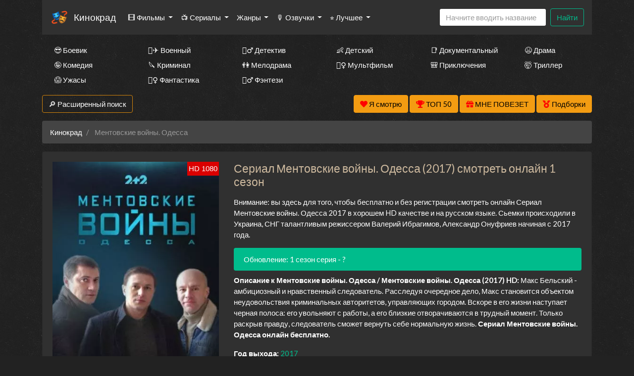

--- FILE ---
content_type: text/html; charset=utf-8
request_url: https://kinokrad.one/watch/6572849~%D0%9C%D0%B5%D0%BD%D1%82%D0%BE%D0%B2%D1%81%D0%BA%D0%B8%D0%B5+%D0%B2%D0%BE%D0%B9%D0%BD%D1%8B.+%D0%9E%D0%B4%D0%B5%D1%81%D1%81%D0%B0~68-21-07
body_size: 25935
content:
<!DOCTYPE html>
<html lang="ru">
<head>
	<meta http-equiv="content-type" content="text/html; charset=utf-8" />
	<title>Сериал Ментовские войны. Одесса 1 сезон 1 -  серия смотреть онлайн в HD на Кинокрад</title>
	<meta name="viewport" content="width=device-width, initial-scale=1">
	<meta name="description" content="Смотреть сериал Ментовские войны. Одесса 1 сезон онлайн в хорошем качестве HD на Kinokrad. Макс Бельский - амбициозный и нравственный следователь. Расследуя очередное дело, Макс становится..." />
	<meta name="keywords" content="Ментовские войны. Одесса, смотреть, онлайн, бесплатно" />
    
<meta property="og:site_name" content="Смотреть сериалы HD онлайн бесплатно в хорошем качестве">
<meta property="og:type" content="article">
<meta property="og:title" content="Сериал Ментовские войны. Одесса смотреть онлайн бесплатно в хорошем качестве HD">
<meta property="og:url" content="https://kinokrad.one/watch/6572849~Ментовские+войны.+Одесса~68-21-07">
<meta property="og:description" content="Макс Бельский - амбициозный и нравственный следователь. Расследуя очередное дело, Макс становится объектом неудовольствия криминальных авторитетов, управляющ...">
<meta property="og:image" content="https://kinokrad.one/storage/static/types/cinema/posters/st-2137/e7676235.jpg">
<link rel="icon" href="/types/cinema/template/images/favicon/st-favicon15/a05d1aae.ico">
	<!-- <link href="/types/cinema/template/bootstrap/css/bootstrap.min.css" rel="stylesheet"> -->
	<!-- <link href="/types/cinema/template/bootstrap/css/bootstrap-responsive.min.css" rel="stylesheet"> -->
	<!-- <link rel="stylesheet" href="https://stackpath.bootstrapcdn.com/bootstrap/4.1.1/css/bootstrap.min.css" integrity="sha384-WskhaSGFgHYWDcbwN70/dfYBj47jz9qbsMId/iRN3ewGhXQFZCSftd1LZCfmhktB" crossorigin="anonymous"> -->
	<link rel="preload" as="style" href="/types/cinema/template/templates/seasongo/bootstrap/darkly/bootstrap.min.css">
	<link rel="preload" as="style" href="/types/cinema/template/templates/seasongo/css/lordfilm.css?183">
	<style>
		body {
			/*background: url('/template/images/spiration-dark.png');*/
			/*background: url('/types/cinema/template/templates/seasongo/images/dark_wood.png');*/
            			background: url('/types/cinema/template/templates/seasongo/images/st-dark_wall/e62a4b85.jpg');
            		}
	</style>
	<link rel="preload" as="style" href="/types/cinema/template/templates/seasongo/css/style.css?183">
	<link rel="preload" as="style" href="/types/engine/template/css/font-awesome/5.3.1/css/all.min.css">
	<link rel="preload" as="style" href="/types/cinema/template/templates/seasongo/js/OwlCarousel2-2.3.4/dist/assets/owl.carousel.min.css">
	<link rel="preload" as="style" href="/types/cinema/template/templates/seasongo/js/OwlCarousel2-2.3.4/dist/assets/owl.theme.default.min.css">
	<link rel="preload" as="font" type="font/woff2" crossorigin="anonymous" href="/types/engine/template/css/font-awesome/5.3.1/webfonts/fa-solid-900.woff2">

	<!-- <link rel="preload" href="/types/cinema/template/templates/seasongo/bootstrap/darkly/bootstrap.min.css?183" as="style" onload="this.onload=null;this.rel='stylesheet'"> -->
	<!-- <noscript><link rel="stylesheet" href="/types/cinema/template/templates/seasongo/bootstrap/darkly/bootstrap.min.css?183"></noscript> -->
	<link rel="stylesheet" href="/types/cinema/template/templates/seasongo/bootstrap/darkly/bootstrap.min.css?183">
	<link rel="stylesheet" href="/types/cinema/template/templates/seasongo/css/lordfilm.css?183">
	<link href="/types/cinema/template/templates/seasongo/css/style.css?183" rel="stylesheet">
	<!-- <link href="/sites/turboserial.com/css/style.css?183" rel="stylesheet"> -->
	<link rel="stylesheet" href="/types/engine/template/css/font-awesome/5.3.1/css/all.min.css">
	<link rel="stylesheet" href="/types/cinema/template/templates/seasongo/js/OwlCarousel2-2.3.4/dist/assets/owl.carousel.min.css">
	<link rel="stylesheet" href="/types/cinema/template/templates/seasongo/js/OwlCarousel2-2.3.4/dist/assets/owl.theme.default.min.css">
	<!-- <link rel="stylesheet" href="/template/css/social-likes_flat.css"> -->
	<script type="application/ld+json">
		{
			"@context" : "http://schema.org",
			"@type" : "Organization",
			"name" : "Кинокрад",
			"url" : "https://kinokrad.one"
		}
	</script>
<!-- Livewire Styles --><style >[wire\:loading][wire\:loading], [wire\:loading\.delay][wire\:loading\.delay], [wire\:loading\.inline-block][wire\:loading\.inline-block], [wire\:loading\.inline][wire\:loading\.inline], [wire\:loading\.block][wire\:loading\.block], [wire\:loading\.flex][wire\:loading\.flex], [wire\:loading\.table][wire\:loading\.table], [wire\:loading\.grid][wire\:loading\.grid], [wire\:loading\.inline-flex][wire\:loading\.inline-flex] {display: none;}[wire\:loading\.delay\.none][wire\:loading\.delay\.none], [wire\:loading\.delay\.shortest][wire\:loading\.delay\.shortest], [wire\:loading\.delay\.shorter][wire\:loading\.delay\.shorter], [wire\:loading\.delay\.short][wire\:loading\.delay\.short], [wire\:loading\.delay\.default][wire\:loading\.delay\.default], [wire\:loading\.delay\.long][wire\:loading\.delay\.long], [wire\:loading\.delay\.longer][wire\:loading\.delay\.longer], [wire\:loading\.delay\.longest][wire\:loading\.delay\.longest] {display: none;}[wire\:offline][wire\:offline] {display: none;}[wire\:dirty]:not(textarea):not(input):not(select) {display: none;}:root {--livewire-progress-bar-color: #2299dd;}[x-cloak] {display: none !important;}[wire\:cloak] {display: none !important;}dialog#livewire-error::backdrop {background-color: rgba(0, 0, 0, .6);}</style>
</head>
<body>
	<div class="container mainContainer">
		<nav class="navbar navbar-expand-lg navbar-light bg-light mb-3 main-menu">
  <a href="/~main">
    <img style="height: 38px; width: auto; opacity: 1; border-radius: 5px; margin-right: 10px;" width="38" heght="38" src="/types/cinema/template/images/logo/st-logo39/2d82a47b.png" alt="Кинокрад">
  </a>
  <a class="navbar-brand" href="/~main">Кинокрад</a>
  <button class="navbar-toggler" type="button" data-toggle="collapse" data-target="#navbarSupportedContent" aria-controls="navbarSupportedContent" aria-expanded="false" aria-label="Toggle navigation">
    <span class="navbar-toggler-icon"></span>
  </button>

  <div class="collapse navbar-collapse" id="navbarSupportedContent">
    <ul class="navbar-nav mr-auto">
       <li class="nav-item dropdown ">
        <a class="nav-link dropdown-toggle" href="#" id="films" role="button" data-toggle="dropdown" aria-haspopup="true" aria-expanded="false">
          🎞 Фильмы
        </a>
        <div class="dropdown-menu" aria-labelledby="films">
          <a class="dropdown-item " href="/group/7">Все фильмы</a>
          <a class="dropdown-item" href="/group/359">🖥 Фильмы в 4к</a>
          <!-- <a class="dropdown-item " href="/group/3">🇷🇺 Русские фильмы</a> -->
          <!-- <a class="dropdown-item " href="/group/9">🇷🇺 Русские комедии 🙃</a> -->
          <a class="dropdown-item " href="/group/4">🇺🇸 Зарубежные фильмы</a>
        </div>
      </li>
      <li class="nav-item dropdown ">
        <a class="nav-link dropdown-toggle" href="#" id="serials" role="button" data-toggle="dropdown" aria-haspopup="true" aria-expanded="false">
          📺 Сериалы
        </a>
        <div class="dropdown-menu" aria-labelledby="serials">
          <a class="dropdown-item " href="/group/6">Все сериалы</a>
          <!-- <a class="dropdown-item " href="/group/1">🇷🇺 Русские сериалы</a> -->
          <a class="dropdown-item " href="/group/2">🇺🇸 Зарубежные сериалы</a>
          <a class="dropdown-item" href="/group/10">🇹🇷 Турецкие сериалы</a>
          <hr class="dropdown-divider">
          <a class="dropdown-item" href="/group/368">🇯🇵 Японские дорамы</a>
          <a class="dropdown-item" href="/group/365">🇹🇼 Тайваньские дорамы</a>
          <a class="dropdown-item" href="/group/362">🇰🇷 Корейские дорамы</a>
          <a class="dropdown-item" href="/group/363">🇨🇳 Китайские дорамы</a>
          <a class="dropdown-item" href="/group/364">🇹🇭 Тайские дорамы</a>
        </div>
      </li>
      <!-- <li class="nav-item ">
        <a class="nav-link" href="/group/1">🇷🇺 Русские</a>
      </li>
      <li class="nav-item ">
        <a class="nav-link" href="/group/2">🇺🇸 Зарубежные</a>
      </li>
      <li class="nav-item ">
        <a class="nav-link" href="/group/10">🇹🇷 Турецкие</a>
      </li> -->
      <li class="nav-item dropdown ">
        <a class="nav-link dropdown-toggle" href="#" id="genres" role="button" data-toggle="dropdown" aria-haspopup="true" aria-expanded="false">
          Жанры
        </a>
        <div class="dropdown-menu" aria-labelledby="genres">
          <a class="dropdown-item " href="/genres/7~Аниме">👩‍🎤 Аниме</a><a class="dropdown-item " href="/genres/1848~Биография">📔 Биография</a><a class="dropdown-item " href="/genres/65~Боевик">😎 Боевик</a><a class="dropdown-item " href="/genres/5217~Вестерн">🐎 Вестерн</a><a class="dropdown-item " href="/genres/843~Военный">👨‍✈️ Военный</a><a class="dropdown-item " href="/genres/67~Детектив">🕵️‍♂️ Детектив</a><a class="dropdown-item " href="/genres/1891~Детский">👶 Детский</a><a class="dropdown-item " href="/genres/6013~Документальный">📑 Документальный</a><a class="dropdown-item " href="/genres/50~Драма">😫 Драма</a><a class="dropdown-item " href="/genres/84253~Игра">🎲 Игра</a><a class="dropdown-item " href="/genres/1166~История">📖 История</a><a class="dropdown-item " href="/genres/11~Комедия">🤪 Комедия</a><a class="dropdown-item " href="/genres/24579~Концерт">🎙 Концерт</a><a class="dropdown-item " href="/genres/431~Короткометражка">🎥 Короткометражка</a><a class="dropdown-item " href="/genres/517~Криминал">🔪 Криминал</a><a class="dropdown-item " href="/genres/10~Мелодрама">👫 Мелодрама</a><a class="dropdown-item " href="/genres/99~Музыка">🎼 Музыка</a><a class="dropdown-item " href="/genres/8~Мультфильм">🧚‍♀️ Мультфильм</a><a class="dropdown-item " href="/genres/97~Мюзикл">🕺 Мюзикл</a><a class="dropdown-item " href="/genres/9042~Новости">👨‍💼 Новости</a><a class="dropdown-item " href="/genres/12~Приключения">🎒 Приключения</a><a class="dropdown-item " href="/genres/11729~Реальное+тв">👨‍💻 Реальное тв</a><a class="dropdown-item " href="/genres/98~Семейный">👨‍👩‍👧‍👦 Семейный</a><a class="dropdown-item " href="/genres/478~Спорт">⚽ Спорт</a><a class="dropdown-item " href="/genres/86744~Ток-шоу">🎤 Ток-шоу</a><a class="dropdown-item " href="/genres/66~Триллер">🤯 Триллер</a><a class="dropdown-item " href="/genres/418~Ужасы">😱 Ужасы</a><a class="dropdown-item " href="/genres/9~Фантастика">🧙‍♀️ Фантастика</a><a class="dropdown-item " href="/genres/21594~Фильм-нуар">🤠 Фильм-нуар</a><a class="dropdown-item " href="/genres/83~Фэнтези">🧝‍♂️ Фэнтези</a><a class="dropdown-item " href="/genres/13420~Церемония">🏅 Церемония</a>
        </div>
      </li>
      <li class="nav-item dropdown ">
        <a class="nav-link dropdown-toggle" href="#" id="dubbings" role="button" data-toggle="dropdown" aria-haspopup="true" aria-expanded="false">
          🎙 Озвучки
        </a>
        <div class="dropdown-menu" aria-labelledby="dubbings">
          
          <a class="dropdown-item" href="/group/270">LostFilm</a>
          <a class="dropdown-item" href="/group/314">Кураж-Бамбей</a>
          <a class="dropdown-item" href="/group/283">Amedia</a>
          <a class="dropdown-item" href="/group/280">Кубик в Кубе</a>
          <a class="dropdown-item" href="/group/267">HDrezka Studio</a>
          <a class="dropdown-item" href="/group/266">Newstudio</a>
          <a class="dropdown-item" href="/group/265">Coldfilm</a>
          <a class="dropdown-item" href="/group/282">Alexfilm</a>
          <a class="dropdown-item" href="/group/263">BaibaKo</a>
          <a class="dropdown-item" href="/group/271">IdeaFilm</a>
          <a class="dropdown-item" href="/group/276">Украинский</a>
        </div>
      </li>
      <li class="nav-item dropdown">
        <a class="nav-link dropdown-toggle" href="#" id="bestByYears" role="button" data-toggle="dropdown" aria-haspopup="true" aria-expanded="false">
          ⭐ Лучшее
        </a>
        <div class="dropdown-menu" aria-labelledby="bestByYears">
          <a class="dropdown-item" href="/articles">Статьи про кино</a>
          <a class="dropdown-item" href="/search?year=2025&amp;type=1&amp;order=topRated&amp;index">Лучшие сериалы 2025 года</a>
          <a class="dropdown-item" href="/search?year=2024&amp;type=1&amp;order=topRated&amp;index">Лучшие сериалы 2024 года</a>
          <a class="dropdown-item" href="/search?year=2023&amp;type=1&amp;order=topRated&amp;index">Лучшие сериалы 2023 года</a>
          <a class="dropdown-item" href="/search?year=2022&amp;type=1&amp;order=topRated&amp;index">Лучшие сериалы 2022 года</a>
          <a class="dropdown-item" href="/search?year=2021&amp;type=1&amp;order=topRated&amp;index">Лучшие сериалы 2021 года</a>
          <a class="dropdown-item" href="/search?year=2020&amp;type=1&amp;order=topRated&amp;index">Лучшие сериалы 2020 года</a>
          <a class="dropdown-item" href="/search?year=2019&amp;type=1&amp;order=topRated&amp;index">Лучшие сериалы 2019 года</a>
          <a class="dropdown-item" href="/search?year=2018&amp;type=1&amp;order=topRated&amp;index">Лучшие сериалы 2018 года</a>
          <a class="dropdown-item" href="/search?year=2017&amp;type=1&amp;order=topRated&amp;index">Лучшие сериалы 2017 года</a>
          <a class="dropdown-item" href="/search?year=2016&amp;type=1&amp;order=topRated&amp;index">Лучшие сериалы 2016 года</a>
          <a class="dropdown-item" href="/search?type=1&amp;order=worstRated&amp;index">Самые <span style="color: red;">худшие</span> сериалы 🤮</a>
        </div>
      </li>
    </ul>
    <!-- <form class="form-inline my-2 my-lg-0">
      <select class="form-control mr-sm-2">
        
      </select>
    </form> -->
    <form wire:snapshot="{&quot;data&quot;:{&quot;query&quot;:null,&quot;movies&quot;:null,&quot;domain&quot;:[[],{&quot;key&quot;:&quot;kinokrad.one&quot;,&quot;class&quot;:&quot;App\\Models\\Domain&quot;,&quot;relations&quot;:[&quot;cinemaDomain&quot;,&quot;cinemaDomain.engineDomain&quot;,&quot;cinemaDomain.engineDomain.redirectTo&quot;,&quot;cinemaDomain.engineDomain.yandexRedirectTo&quot;,&quot;cinemaDomain.engineDomain.googleRedirectTo&quot;,&quot;cinemaDomain.engineDomain.bingRedirectTo&quot;,&quot;cinemaDomain.engineDomain.ruDomain&quot;,&quot;cinemaDomain.engineDomain.yandexRuDomain&quot;,&quot;cinemaDomain.engineDomain.googleRuDomain&quot;,&quot;cinemaDomain.engineDomain.bingRuDomain&quot;,&quot;metrika&quot;,&quot;parentDomain&quot;,&quot;recaptchaKey&quot;,&quot;template&quot;],&quot;s&quot;:&quot;elmdl&quot;}],&quot;requestedDomain&quot;:[[],{&quot;key&quot;:&quot;kinokrad.one&quot;,&quot;class&quot;:&quot;App\\Models\\Domain&quot;,&quot;relations&quot;:[&quot;cinemaDomain&quot;,&quot;cinemaDomain.engineDomain&quot;,&quot;cinemaDomain.engineDomain.redirectTo&quot;,&quot;cinemaDomain.engineDomain.yandexRedirectTo&quot;,&quot;cinemaDomain.engineDomain.googleRedirectTo&quot;,&quot;cinemaDomain.engineDomain.bingRedirectTo&quot;,&quot;cinemaDomain.engineDomain.ruDomain&quot;,&quot;cinemaDomain.engineDomain.yandexRuDomain&quot;,&quot;cinemaDomain.engineDomain.googleRuDomain&quot;,&quot;cinemaDomain.engineDomain.bingRuDomain&quot;,&quot;metrika&quot;,&quot;parentDomain&quot;,&quot;recaptchaKey&quot;,&quot;template&quot;],&quot;s&quot;:&quot;elmdl&quot;}],&quot;focus&quot;:false,&quot;filter_opened&quot;:false,&quot;filter_name&quot;:&quot;\u0412\u0441\u0435&quot;,&quot;template&quot;:null},&quot;memo&quot;:{&quot;id&quot;:&quot;XAkBdLoaXO9kWIbl6N8P&quot;,&quot;name&quot;:&quot;cinema.dropdown-search&quot;,&quot;path&quot;:&quot;watch\/6572849~%D0%9C%D0%B5%D0%BD%D1%82%D0%BE%D0%B2%D1%81%D0%BA%D0%B8%D0%B5+%D0%B2%D0%BE%D0%B9%D0%BD%D1%8B.+%D0%9E%D0%B4%D0%B5%D1%81%D1%81%D0%B0~68-21-07&quot;,&quot;method&quot;:&quot;GET&quot;,&quot;release&quot;:&quot;a-a-a&quot;,&quot;children&quot;:[],&quot;scripts&quot;:[],&quot;assets&quot;:[],&quot;errors&quot;:[],&quot;locale&quot;:&quot;ru&quot;},&quot;checksum&quot;:&quot;f268fe744a3f1a292afaf2590360c33123bf1650996d6ed0c8c719f01a5ef90d&quot;}" wire:effects="{&quot;partials&quot;:[]}" wire:id="XAkBdLoaXO9kWIbl6N8P" class="form-inline my-2 my-lg-0 main-menu-search" method="get" action="/search" x-data="{ focus: false }"
    @click.outside="focus = false">
    <div class="btn-group">
        <input class="form-control mr-sm-2 main-search" type="search" name="q" placeholder="Начните вводить название"
            aria-label="Search" autocomplete="off" style="width: 216px;" wire:model.live="query"
            @focus="focus = true">
        <div class="dropdown-menu search-helper" x-bind:class="{ 'show': focus }" style="width: 200px; padding: 0;">
            <ul class="list-group search-helper-list">
                <!--[if BLOCK]><![endif]--><!--[if ENDBLOCK]><![endif]-->            </ul>
        </div>
    </div>
    <button class="btn btn-outline-success my-0 my-sm-0" type="submit">Найти</button>
</form>
    <script>
      document.addEventListener("DOMContentLoaded", function() {
        // перемещаем поиск для маленького экрана
        function changeSearchPosition() {
          if ($(document).width() < 992 ) {
            $(".main-menu-search").appendTo(".search-mobile");
          } else {
            $(".main-menu-search").appendTo(".main-menu");
          }
        }

        // выполняем после загрузки страницы и в случае события изменения ширины экрана
        changeSearchPosition();

        $( window ).resize(function() {
          changeSearchPosition();
        });

      });
    </script>
  </div>
</nav>



<div class="search-mobile">
</div>

<div class="genresBlock sd-none d-none d-md-block">
  <div class="row mb-3">
    <div class="col-md-3 col-lg-2"><a class="dropdown-item " href="/genres/65~Боевик">😎 Боевик</a></div>
    <div class="col-md-3 col-lg-2"><a class="dropdown-item " href="/genres/843~Военный">👨‍✈️ Военный</a></div>
    <div class="col-md-3 col-lg-2"><a class="dropdown-item " href="/genres/67~Детектив">🕵️‍♂️ Детектив</a></div>
    <div class="col-md-3 col-lg-2"><a class="dropdown-item " href="/genres/1891~Детский">👶 Детский</a></div>
    <div class="col-md-3 col-lg-2"><a class="dropdown-item " href="/genres/6013~Документальный">📑 Документальный</a></div>
    <div class="col-md-3 col-lg-2"><a class="dropdown-item " href="/genres/50~Драма">😫 Драма</a></div>
    <div class="col-md-3 col-lg-2"><a class="dropdown-item " href="/genres/11~Комедия">🤪 Комедия</a></div>
    <div class="col-md-3 col-lg-2"><a class="dropdown-item " href="/genres/517~Криминал">🔪 Криминал</a></div>
    <div class="col-md-3 col-lg-2"><a class="dropdown-item " href="/genres/10~Мелодрама">👫 Мелодрама</a></div>
    <div class="col-md-3 col-lg-2"><a class="dropdown-item " href="/genres/8~Мультфильм">🧚‍♀️ Мультфильм</a></div>
    <div class="col-md-3 col-lg-2"><a class="dropdown-item " href="/genres/12~Приключения">🎒 Приключения</a></div>
    <div class="col-md-3 col-lg-2"><a class="dropdown-item " href="/genres/66~Триллер">🤯 Триллер</a></div>
    <div class="col-md-3 col-lg-2"><a class="dropdown-item " href="/genres/418~Ужасы">😱 Ужасы</a></div>
    <div class="col-md-3 col-lg-2"><a class="dropdown-item " href="/genres/9~Фантастика">🧙‍♀️ Фантастика</a></div>
    <div class="col-md-3 col-lg-2"><a class="dropdown-item " href="/genres/83~Фэнтези">🧝‍♂️ Фэнтези</a></div>
  </div>
</div>

		<div class="row">
    <div class="col-12 col-md-2">
        <button class="btn btn-success mb-3" type="button" data-toggle="collapse" data-target="#search"
            aria-expanded="false" aria-controls="search">
            🔎 Расширенный поиск
        </button>
    </div>
    <div class="col-12 col-md-10 text-right">
        <button wire:snapshot="{&quot;data&quot;:{&quot;domain&quot;:[[],{&quot;key&quot;:&quot;kinokrad.one&quot;,&quot;class&quot;:&quot;App\\Models\\Domain&quot;,&quot;relations&quot;:[&quot;cinemaDomain&quot;,&quot;cinemaDomain.engineDomain&quot;,&quot;cinemaDomain.engineDomain.redirectTo&quot;,&quot;cinemaDomain.engineDomain.yandexRedirectTo&quot;,&quot;cinemaDomain.engineDomain.googleRedirectTo&quot;,&quot;cinemaDomain.engineDomain.bingRedirectTo&quot;,&quot;cinemaDomain.engineDomain.ruDomain&quot;,&quot;cinemaDomain.engineDomain.yandexRuDomain&quot;,&quot;cinemaDomain.engineDomain.googleRuDomain&quot;,&quot;cinemaDomain.engineDomain.bingRuDomain&quot;,&quot;metrika&quot;,&quot;parentDomain&quot;,&quot;recaptchaKey&quot;,&quot;template&quot;],&quot;s&quot;:&quot;elmdl&quot;}],&quot;limit&quot;:30,&quot;template&quot;:&quot;livewire.cinema.templates.seasongo.watch-list&quot;},&quot;memo&quot;:{&quot;id&quot;:&quot;noveu3nN6veaYG4AOPT8&quot;,&quot;name&quot;:&quot;cinema.watch-list&quot;,&quot;path&quot;:&quot;watch\/6572849~%D0%9C%D0%B5%D0%BD%D1%82%D0%BE%D0%B2%D1%81%D0%BA%D0%B8%D0%B5+%D0%B2%D0%BE%D0%B9%D0%BD%D1%8B.+%D0%9E%D0%B4%D0%B5%D1%81%D1%81%D0%B0~68-21-07&quot;,&quot;method&quot;:&quot;GET&quot;,&quot;release&quot;:&quot;a-a-a&quot;,&quot;children&quot;:[],&quot;scripts&quot;:[],&quot;assets&quot;:[],&quot;errors&quot;:[],&quot;locale&quot;:&quot;ru&quot;},&quot;checksum&quot;:&quot;753862cc2a18740d81105257fd6e92cbd55fac909c1728d33fe4a4089daf4850&quot;}" wire:effects="{&quot;partials&quot;:[]}" wire:id="noveu3nN6veaYG4AOPT8" class="btn btn-warning savedMoviesBtn mb-3" data-toggle="collapse" data-target="#savedMoviesWrapper">
    <i class="fas fa-heart" style="color: red;"></i>
    <span style="color: #000;">
        Я смотрю
        <!--[if BLOCK]><![endif]--><!--[if ENDBLOCK]><![endif]-->    </span>

    <template x-teleport="#savedMoviesWrapper">
        <!--[if BLOCK]><![endif]-->                <p>Чтобы добавить сюда фильм, нажмите в плеере на кнопку &laquo;<i class="fas fa-heart"></i> Я смотрю&raquo;
                </p>
        <!--[if ENDBLOCK]><![endif]-->        </div>
    </template>
</button>
        <a class="btn btn-warning mb-3" href="/top50">
            <i class="fas fa-trophy" style="color: red;"></i>
            <span style="color: #000;">ТОП 50</span>
        </a>
        <a class="btn btn-warning mb-3" href="/api/lucky">
            <i class="fas fa-gift" style="color: red;"></i>
            <span style="color: #000;">МНЕ ПОВЕЗЕТ</span>
        </a>
        <a href="/compilations" class="btn btn-warning mb-3">
            <i class="fas fa-medal" style="color: red;"></i>
            <span style="color: #000;">Подборки</span>
        </a>
    </div>
</div>
<div class="collapse mb-3" id="savedMoviesWrapper">
</div>
<!-- убрать  show если верну кнопку -->
<div class="collapse mb-3" id="search">
    <div class="card card-body">
        <form class="my-2 my-lg-0" method="post" action="/search">
            <div class="row">
                <div class="col-6 col-md-3 col-lg-2">
                    <div class="form-group">
                        <label>Год</label>
                        <select class="form-control" name="year">
                            <option value="">Любой</option>
                            <option value="2026" >2026</option>
<option value="2025" >2025</option>
<option value="2024" >2024</option>
<option value="2023" >2023</option>
<option value="2022" >2022</option>
<option value="2021" >2021</option>
<option value="2020" >2020</option>
<option value="2019" >2019</option>
<option value="2018" >2018</option>
<option value="2017" >2017</option>
<option value="2016" >2016</option>
<option value="2015" >2015</option>
<option value="2014" >2014</option>
<option value="2013" >2013</option>
<option value="2012" >2012</option>
<option value="2011" >2011</option>
<option value="2010" >2010</option>
<option value="2009" >2009</option>
<option value="2008" >2008</option>
<option value="2007" >2007</option>
<option value="2006" >2006</option>
<option value="2005" >2005</option>
<option value="2004" >2004</option>
<option value="2003" >2003</option>
<option value="2002" >2002</option>
<option value="2001" >2001</option>
<option value="2000" >2000</option>
<option value="1999" >1999</option>
<option value="1998" >1998</option>
<option value="1997" >1997</option>
<option value="1996" >1996</option>
<option value="1995" >1995</option>
<option value="1994" >1994</option>
<option value="1993" >1993</option>
<option value="1992" >1992</option>
<option value="1991" >1991</option>
<option value="1990" >1990</option>
<option value="1989" >1989</option>
<option value="1988" >1988</option>
<option value="1987" >1987</option>
<option value="1986" >1986</option>
<option value="1985" >1985</option>
<option value="1984" >1984</option>
<option value="1983" >1983</option>
<option value="1982" >1982</option>
<option value="1981" >1981</option>
<option value="1980" >1980</option>
<option value="1979" >1979</option>
<option value="1978" >1978</option>
<option value="1977" >1977</option>
<option value="1976" >1976</option>
<option value="1975" >1975</option>
<option value="1974" >1974</option>
<option value="1973" >1973</option>
<option value="1972" >1972</option>
<option value="1971" >1971</option>
<option value="1970" >1970</option>
<option value="1969" >1969</option>
<option value="1968" >1968</option>
<option value="1967" >1967</option>
<option value="1966" >1966</option>
<option value="1965" >1965</option>
<option value="1964" >1964</option>
<option value="1963" >1963</option>
<option value="1962" >1962</option>
<option value="1961" >1961</option>
<option value="1960" >1960</option>
<option value="1959" >1959</option>
<option value="1958" >1958</option>
<option value="1957" >1957</option>
<option value="1956" >1956</option>
<option value="1955" >1955</option>
<option value="1954" >1954</option>
<option value="1953" >1953</option>
<option value="1952" >1952</option>
<option value="1951" >1951</option>
<option value="1950" >1950</option>
<option value="1949" >1949</option>
<option value="1948" >1948</option>
<option value="1947" >1947</option>
<option value="1946" >1946</option>
<option value="1945" >1945</option>
<option value="1944" >1944</option>
<option value="1943" >1943</option>
<option value="1942" >1942</option>
<option value="1941" >1941</option>
<option value="1940" >1940</option>
<option value="1939" >1939</option>
<option value="1938" >1938</option>
<option value="1937" >1937</option>
<option value="1936" >1936</option>
<option value="1935" >1935</option>
<option value="1934" >1934</option>
<option value="1933" >1933</option>
<option value="1932" >1932</option>
<option value="1931" >1931</option>
<option value="1930" >1930</option>
<option value="1929" >1929</option>
<option value="1928" >1928</option>
<option value="1927" >1927</option>
<option value="1926" >1926</option>
<option value="1925" >1925</option>
<option value="1924" >1924</option>
<option value="1923" >1923</option>
<option value="1922" >1922</option>
<option value="1921" >1921</option>
<option value="1920" >1920</option>
<option value="1919" >1919</option>
<option value="1918" >1918</option>
<option value="1917" >1917</option>
<option value="1916" >1916</option>
<option value="1915" >1915</option>
<option value="1914" >1914</option>
<option value="1913" >1913</option>
<option value="1912" >1912</option>
<option value="1911" >1911</option>
<option value="1910" >1910</option>
<option value="1909" >1909</option>
<option value="1908" >1908</option>
<option value="1907" >1907</option>
<option value="1906" >1906</option>
<option value="1905" >1905</option>
<option value="1904" >1904</option>
<option value="1903" >1903</option>
<option value="1902" >1902</option>
<option value="1898" >1898</option>
<option value="1895" >1895</option>

                        </select>
                    </div>
                </div>
                <div class="col-6 col-md-3 col-lg-2">
                    <div class="form-group">
                        <label>Жанр</label>
                        <select class="form-control" name="genre">
                            <option value="">Любой</option>
                            <option value="7" >аниме</option>
<option value="8" >мультфильм</option>
<option value="9" >фантастика</option>
<option value="10" >мелодрама</option>
<option value="11" >комедия</option>
<option value="12" >приключения</option>
<option value="50" >драма</option>
<option value="65" >боевик</option>
<option value="66" >триллер</option>
<option value="67" >детектив</option>
<option value="83" >фэнтези</option>
<option value="97" >мюзикл</option>
<option value="98" >семейный</option>
<option value="99" >музыка</option>
<option value="418" >ужасы</option>
<option value="431" >короткометражка</option>
<option value="478" >спорт</option>
<option value="517" >криминал</option>
<option value="843" >военный</option>
<option value="1166" >история</option>
<option value="1848" >биография</option>
<option value="1891" >детский</option>
<option value="3614" >для взрослых</option>
<option value="5217" >вестерн</option>
<option value="6013" >документальный</option>
<option value="9042" >новости</option>
<option value="11729" >реальное тв</option>
<option value="13420" >церемония</option>
<option value="21594" >фильм-нуар</option>
<option value="24579" >концерт</option>
<option value="84253" >игра</option>
<option value="86744" >ток-шоу</option>

                        </select>
                    </div>
                </div>
                <div class="col-6 col-md-3 col-lg-2">
                    <div class="form-group">
                        <label>Страна</label>
                        <select class="form-control" name="country">
                            <option value="">Любая</option>
                            <option value="2536" >Австралия</option>
<option value="10666" >Австрия</option>
<option value="57465" >Азербайджан</option>
<option value="12433" >Албания</option>
<option value="36674" >Алжир</option>
<option value="82195" >Ангола</option>
<option value="93193" >Андорра</option>
<option value="199701" >Антарктида</option>
<option value="132393" >Антильские Острова</option>
<option value="6937" >Аргентина</option>
<option value="80228" >Армения</option>
<option value="19112" >Аруба</option>
<option value="89699" >Афганистан</option>
<option value="81415" >Багамы</option>
<option value="112147" >Бангладеш</option>
<option value="196652" >Барбадос</option>
<option value="49377" >Бахрейн</option>
<option value="9361" >Беларусь</option>
<option value="145045" >Белиз</option>
<option value="668497" >Белоруссия</option>
<option value="101" >Бельгия</option>
<option value="668798" >Бенин</option>
<option value="668947" >Берег Слоновой кости</option>
<option value="138198" >Бермуды</option>
<option value="668780" >Бирма</option>
<option value="11008" >Болгария</option>
<option value="80593" >Боливия</option>
<option value="42245" >Босния и Герцеговина</option>
<option value="266686" >Босния-Герцеговина</option>
<option value="40753" >Ботсвана</option>
<option value="3995" >Бразилия</option>
<option value="668701" >Бруней-Даруссалам</option>
<option value="235064" >Буркина-Фасо</option>
<option value="668949" >Бурунди</option>
<option value="54014" >Бутан</option>
<option value="139583" >Вануату</option>
<option value="152647" >Ватикан</option>
<option value="635" >Великобритания</option>
<option value="4165" >Венгрия</option>
<option value="34086" >Венесуэла</option>
<option value="668699" >Виргинские Острова</option>
<option value="668627" >Виргинские Острова (Великобритания)</option>
<option value="6897" >Вьетнам</option>
<option value="668595" >Вьетнам Северный</option>
<option value="137572" >Гаити</option>
<option value="668864" >Гамбия</option>
<option value="51590" >Гана</option>
<option value="180284" >Гваделупа</option>
<option value="132523" >Гватемала</option>
<option value="668757" >Гвинея</option>
<option value="668700" >Гвинея-Бисау</option>
<option value="3286" >Германия</option>
<option value="71620" >Германия (ГДР)</option>
<option value="14808" >Германия (ФРГ)</option>
<option value="668848" >Гибралтар</option>
<option value="668647" >Гондурас</option>
<option value="265" >Гонконг</option>
<option value="169257" >Гренландия</option>
<option value="15500" >Греция</option>
<option value="8252" >Грузия</option>
<option value="6330" >Дания</option>
<option value="668702" >Джибути</option>
<option value="13542" >Доминикана</option>
<option value="38553" >Египет</option>
<option value="115661" >Замбия</option>
<option value="13532" >Зимбабве</option>
<option value="8595" >Израиль</option>
<option value="7409" >Индия</option>
<option value="7015" >Индонезия</option>
<option value="4121" >Иордания</option>
<option value="90291" >Ирак</option>
<option value="7233" >Иран</option>
<option value="2774" >Ирландия</option>
<option value="7098" >Исландия</option>
<option value="1110" >Испания</option>
<option value="3285" >Италия</option>
<option value="668865" >Йемен</option>
<option value="668594" >Кабо-Верде</option>
<option value="10285" >Казахстан</option>
<option value="53638" >Каймановы острова</option>
<option value="15581" >Камбоджа</option>
<option value="18110" >Камерун</option>
<option value="115" >Канада</option>
<option value="7234" >Катар</option>
<option value="51588" >Кения</option>
<option value="23202" >Кипр</option>
<option value="668510" >Киргизия</option>
<option value="264" >Китай</option>
<option value="18037" >Колумбия</option>
<option value="126751" >Конго</option>
<option value="162479" >Конго (ДРК)</option>
<option value="668650" >Корея</option>
<option value="98168" >Корея Северная</option>
<option value="1103" >Корея Южная</option>
<option value="128994" >Косово</option>
<option value="133655" >Коста-Рика</option>
<option value="668697" >Кот-д’Ивуар</option>
<option value="19846" >Куба</option>
<option value="15389" >Кувейт</option>
<option value="109501" >Кыргызстан</option>
<option value="104067" >Лаос</option>
<option value="9314" >Латвия</option>
<option value="668609" >Лесото</option>
<option value="58382" >Либерия</option>
<option value="13203" >Ливан</option>
<option value="15388" >Ливия</option>
<option value="7167" >Литва</option>
<option value="60735" >Лихтенштейн</option>
<option value="2775" >Люксембург</option>
<option value="668571" >Маврикий</option>
<option value="122800" >Мавритания</option>
<option value="120393" >Мадагаскар</option>
<option value="32836" >Макао</option>
<option value="20998" >Македония</option>
<option value="178883" >Малави</option>
<option value="23792" >Малайзия</option>
<option value="199405" >Мали</option>
<option value="199700" >Мальдивы</option>
<option value="43827" >Мальта</option>
<option value="15390" >Марокко</option>
<option value="668626" >Мартиника</option>
<option value="8001" >Мексика</option>
<option value="668589" >Мозамбик</option>
<option value="156214" >Молдова</option>
<option value="29186" >Монако</option>
<option value="106623" >Монголия</option>
<option value="236748" >Мьянма</option>
<option value="13531" >Намибия</option>
<option value="2537" >Непал</option>
<option value="119526" >Нигерия</option>
<option value="2567" >Нидерланды</option>
<option value="216153" >Никарагуа</option>
<option value="12297" >Новая Зеландия</option>
<option value="668514" >Новая Каледония</option>
<option value="7097" >Норвегия</option>
<option value="1588" >ОАЭ</option>
<option value="158910" >Оккупированная Палестинская территория</option>
<option value="668773" >Оман</option>
<option value="76880" >Остров Мэн</option>
<option value="668936" >Остров Святой Елены</option>
<option value="20326" >Пакистан</option>
<option value="205519" >Палау</option>
<option value="20339" >Палестина</option>
<option value="87396" >Панама</option>
<option value="76842" >Папуа - Новая Гвинея</option>
<option value="106353" >Парагвай</option>
<option value="22740" >Перу</option>
<option value="551" >Польша</option>
<option value="305" >Португалия</option>
<option value="24623" >Пуэрто Рико</option>
<option value="90301" >Реюньон</option>
<option value="155180" >Руанда</option>
<option value="13173" >Румыния</option>
<option value="123113" >Сальвадор</option>
<option value="668948" >Сан-Марино</option>
<option value="51589" >Саудовская Аравия</option>
<option value="668605" >Северная Македония</option>
<option value="239476" >Сейшельские острова</option>
<option value="13202" >Сенегал</option>
<option value="668863" >Сент-Китс и Невис</option>
<option value="20732" >Сербия</option>
<option value="141051" >Сербия и Черногория</option>
<option value="13444" >Сингапур</option>
<option value="159388" >Сирия</option>
<option value="1351" >Словакия</option>
<option value="47881" >Словения</option>
<option value="668767" >СНГ</option>
<option value="144327" >Сомали</option>
<option value="17621" >СССР</option>
<option value="144328" >Судан</option>
<option value="202" >США</option>
<option value="234425" >Сьерра-Леоне</option>
<option value="66713" >Таджикистан</option>
<option value="634" >Таиланд</option>
<option value="1926" >Тайвань</option>
<option value="22741" >Танзания</option>
<option value="668648" >Тринидад и Тобаго</option>
<option value="32285" >Тунис</option>
<option value="217669" >Туркменистан</option>
<option value="1837" >Турция</option>
<option value="137573" >Уганда</option>
<option value="6517" >Узбекистан</option>
<option value="6813" >Украина</option>
<option value="14013" >Уругвай</option>
<option value="668709" >Фарерские острова</option>
<option value="97552" >Фиджи</option>
<option value="518" >Филиппины</option>
<option value="6331" >Финляндия</option>
<option value="100" >Франция</option>
<option value="149567" >Французская Полинезия</option>
<option value="1352" >Хорватия</option>
<option value="668786" >ЦАР</option>
<option value="162124" >Чад</option>
<option value="103157" >Черногория</option>
<option value="1350" >Чехия</option>
<option value="37503" >Чехословакия</option>
<option value="9109" >Чили</option>
<option value="9649" >Швейцария</option>
<option value="6329" >Швеция</option>
<option value="64554" >Шри-Ланка</option>
<option value="98141" >Эквадор</option>
<option value="668724" >Эритрея</option>
<option value="10600" >Эстония</option>
<option value="175978" >Эфиопия</option>
<option value="8512" >ЮАР</option>
<option value="18228" >Югославия</option>
<option value="60873" >Югославия (ФР)</option>
<option value="98159" >Ямайка</option>
<option value="13" >Япония</option>

                        </select>
                    </div>
                </div>
                <div class="col-6 col-md-3 col-lg-2">
                    <div class="form-group">
                        <label>Сортировать</label>
                        <select class="form-control" name="order">
                            <option value="topRated" >По рейтингу</option>
<option value="mostRecent" >По дате</option>
<option value="recentAndTopRated" >Популярные новинки</option>

                        </select>
                    </div>
                </div>
                <div class="col-6 col-md-3 col-lg-2">
                    <label>&nbsp;</label>
                    <button class="btn btn-outline-success my-0 my-sm-0" type="submit"
                        style="display: block;">Найти</button>
                </div>
            </div>
        </form>
    </div>
</div>



<script type="application/ld+json">
    {"@context":"https:\/\/schema.org","@type":"Movie","name":"Ментовские войны. Одесса","image":"https:\/\/kinokrad.one\/storage\/static\/types\/cinema\/posters\/2137.jpg","dateCreated":"2021-07-22T11:25:30+03:00","url":"https:\/\/kinokrad.one\/watch\/6572849~Ментовские+войны.+Одесса~68-21-07","director":{"@type":"Person","name":""},"aggregateRating":{"@type":"AggregateRating","bestRating":10,"worstRating":0,"ratingValue":0,"ratingCount":338}}
</script>

<script type="application/ld+json">
    {"@context":"https:\/\/schema.org","@type":"VideoObject","name":"Ментовские войны. Одесса","description":"Макс Бельский - амбициозный и нравственный следователь. Расследуя очередное дело, Макс становится объектом неудовольствия криминальных авторитетов, управляющих...","thumbnailUrl":"https:\/\/kinokrad.one\/storage\/static\/types\/cinema\/posters\/2137.jpg","uploadDate":"2021-07-22T11:25:30+03:00","embedUrl":"https:\/\/kinokrad.one\/embed-players\/6572849"}
</script>

<nav aria-label="breadcrumb">
    <ol class="breadcrumb" itemscope="" itemtype="https://schema.org/BreadcrumbList">
        <li class="breadcrumb-item" itemprop="itemListElement" itemscope="" itemtype="https://schema.org/ListItem">
            <a itemprop="item" href="https://kinokrad.one/~main">
                <span itemprop="name">Кинокрад</span>
            </a>
            <meta itemprop="position" content="1">
        </li>
        <li class="breadcrumb-item active" itemprop="itemListElement" itemscope=""
            itemtype="https://schema.org/ListItem" aria-current="page">
            <span itemprop="name">Ментовские войны. Одесса</span>
            <meta itemprop="item" content="https://kinokrad.one/watch/6572849~Ментовские+войны.+Одесса~68-21-07">
            <meta itemprop="position" content="2">
        </li>
    </ol>
</nav>
<div class="card mb-4">
    <!-- <div class="card-header">
		<h1 style="color: rgb(205, 185, 158); font-size: 2em;">Сериал Ментовские войны. Одесса (2017) смотреть онлайн 1 сезон</h1>
	</div> -->
    <div class="card-body">
        <div class="row">
            <div class="col-md-4" style="margin-bottom: 20px;">
                <div class="poster-hd">HD 1080</div>
                <picture>
                    <source srcset="/storage/static/types/cinema/posters-webp/st-2137/4f162ee5.webp" type="image/webp">
                    <img class="mb-3" srcset="/storage/static/types/cinema/posters/st-2137/e7676235.jpg" alt="Смотреть Ментовские войны. Одесса онлайн в HD качестве"
                        title="Обложка к Сериал Ментовские войны. Одесса" style="width: 100%; height: auto;" width="200"
                        height="300">
                </picture>
                <div class="rating-bar mb-3">
                    <div class="rate-0">
                        <span class="animate orange"></span>
                    </div>
                </div>
                <script>
                    document.addEventListener("DOMContentLoaded", function () {
                        ceilRate = Math.ceil(0);
                        $('.rate-0').addClass('rate-' + ceilRate);
                    });
                </script>
                <p style="font-size: 2em; text-align: center;">
                    <span class="thumb-up">
                        <i class="far fa-thumbs-up"></i>
                        <i class="fas fa-thumbs-up"></i>
                    </span>
                    <span style="margin-left: 20px;"></span>
                    <span class="thumb-down">
                        <i class="far fa-thumbs-down"></i>
                        <i class="fas fa-thumbs-down"></i>
                    </span>
                </p>
                <p style="text-align: center;">
                    <span class="thumb-message" style="display: none;"></span>
                </p>
                <style>
                    .thumb-up .fas,
                    .thumb-down .fas {
                        display: none;
                    }

                    .thumb-up:hover .far,
                    .thumb-down:hover .far {
                        display: none;
                    }

                    .thumb-up:hover .fas,
                    .thumb-down:hover .fas {
                        display: inline;
                    }
                </style>
                <script>
                    function thumb_recorded() {
                        $('.thumb-message').html('Спасибо, запомнили');
                        $('.thumb-message').fadeIn('slow');
                        $('.thumb-message').fadeOut('slow');
                    }

                    document.addEventListener("DOMContentLoaded", function () {
                        $('.thumb-up').on('click', function () {
                            $.ajax({
                                method: "POST",
                                url: "/?r=Main/setThumb",
                                data: { action: true }
                            })
                                .done(function (msg) {
                                    thumb_recorded();
                                    // alert( "Data Saved: " + msg );
                                })
                                .fail(function (jqXHR, textStatus) {
                                    thumb_recorded();
                                    // alert( "Request failed: " + textStatus );
                                })
                        });
                        $('.thumb-down').on('click', function () {
                            $.ajax({
                                method: "POST",
                                url: "/?r=Main/setThumb",
                                data: { action: false }
                            })
                                .done(function (msg) {
                                    thumb_recorded();
                                    // alert( "Data Saved: " + msg );
                                })
                                .fail(function (jqXHR, textStatus) {
                                    thumb_recorded();
                                    // alert( "Request failed: " + textStatus );
                                })
                        });
                    });
                </script>

                <div class="competition d-none" style="background-color: #454545;">
                    <div style="text-align: center;">
                        <div style="color: #fc0; font-size: 20px;">Наша группа Вконтакте</div>
                        <div class="text-center align-middle mt-3 mb-3">
                            <i class="fab fa-vk" style="color: #5b88bd;"></i>
                            <a href="https://vk.com/seasongo" target="_blank" rel="nofollow"
                                style="color: white; font-weight: bold; text-decoration: underline;">https://vk.com/seasongo</a>
                        </div>
                        <div style="color: red; font-size: 20px;">Внимание!</div>
                        <div style="color: #fc0; font-size: 16px;">Розыгрыш подарков среди подписчиков нашей группы
                            вконтакте.</div>
                        <div class="text-center mt-3 mb-3">
                            <i class="fab fa-vk" style="color: #5b88bd;"></i>
                            <a href="https://vk.com/seasongo" target="_blank" rel="nofollow"
                                style="color: white; font-weight: bold; text-decoration: underline;">https://vk.com/seasongo</a>
                        </div>
                        <div style="font-size: 14px;" class="mb-3">Подпишись на нашу группу и получи возможность
                            выиграть портативную колонку! Результаты конкурса будут подведены <br><b>1 сентября
                                2019г</b>.</div>
                        <img style="width: 200px; height: auto;"
                            data-src="/types/cinema/template/images/competition/jbl_go2_black2.png" class="lazyload">
                    </div>
                </div>

                <!-- 	<script type="text/javascript">
					document.addEventListener("DOMContentLoaded", function() {
						VK.Widgets.Group("vk_groups", {mode: 1, width: "250", height: "400"}, 180662647);
					});
				</script> -->

            </div>
            <div class="col-md-8 movie-info">
                <h1 class="mb-3" style="color: rgb(205, 185, 158); font-size: 1.5em;">Сериал Ментовские войны. Одесса (2017) смотреть онлайн 1 сезон</h1>
                <p>
                    Внимание: вы здесь для того, чтобы бесплатно и без регистрации смотреть онлайн Сериал
                    Ментовские войны. Одесса 2017 в хорошем HD качестве и на русском языке. Сьемки происходили в
                    Украина, СНГ талантливым режиссером Валерий Ибрагимов, Александр Онуфриев начиная с 2017 года.
                </p>
                <div class="updatedAtBlock mb-2 alert alert-success" style="font-size: 1em; display: none;">Обновление:
                    1 сезон  серия - ?</div>
                <p><b>Описание к Ментовские войны. Одесса / Ментовские войны. Одесса (2017) HD:</b>
                    Макс Бельский - амбициозный и нравственный следователь. Расследуя очередное дело, Макс становится объектом неудовольствия криминальных авторитетов, управляющих городом. Вскоре в его жизни наступает черная полоса: его увольняют с работы, а его близкие отворачиваются в трудный момент. Только раскрыв правду, следователь сможет вернуть себе нормальную жизнь. <strong>Сериал Ментовские войны. Одесса онлайн
                        бесплатно.</strong></p>
                <div class="row">
                    <div class="col-md-6">
                        <p>
                            <b>Год выхода:</b>
                            <a href="/search?year=2017"
                                title="Показать все фильмы и сериалы 2017 года">2017</a>
                        </p>
                                                <div class="mb-3">
                            <b>Страна:</b>
                            <ul class="movie-tags">
                                                                <li>
                                    <a href="/search?tag=6813&amp;index" title="Сериалы из Украина">
                                        Украина
                                    </a>
                                    🇺🇦
                                </li>
                                                                <li>
                                    <a href="/search?tag=668767&amp;index" title="Сериалы из СНГ">
                                        СНГ
                                    </a>
                                    
                                </li>
                                                            </ul>
                        </div>
                                                <p class="movieTitleEn" style="display: none;">
                            <b>Оригинальное название:</b> Ментовские войны. Одесса
                        </p>
                        <div class="mb-3">
                            <b>Жанр:</b>
                            <ul class="movie-tags">
                                                                <li>
                                    <a href="/genres/50~Драма" title="Смотреть все &laquo;драма&raquo;">
                                        драма
                                    </a>
                                    😫
                                </li>
                                                                <li>
                                    <a href="/genres/517~Криминал" title="Смотреть все &laquo;криминал&raquo;">
                                        криминал
                                    </a>
                                    🔪
                                </li>
                                                            </ul>
                        </div>
                    </div>
                    <div class="col-md-6">
                        <p class="movieStatusStr"><b>Статус сериала:</b> <span class="movieStatus"></span>
                        </p>
                        <p class="movieStartedStr"><b>Дата выхода:</b> <span class="movieStarted"></span>
                        </p>
                        <p class="movieEndedStr"><b>Дата окончания:</b> <span class="movieEnded"></span></p>
                        <script>
                            document.addEventListener("DOMContentLoaded", function () {
                                movieType = 'serial';
                                if ($('.movieStatus').is(':empty')) {
                                    $('.movieStatusStr').hide();
                                }
                                if ($('.movieStarted').is(':empty')) {
                                    $('.movieStartedStr').hide();
                                }
                                if ($('.movieEnded').is(':empty')) {
                                    $('.movieEndedStr').hide();
                                }
                                // alert(movieType);
                                if (movieType == 'serial') {
                                    $('.updatedAtBlock').show();
                                }
                            });
                        </script>
                    </div>
                </div>
                <div class="mb-3">
                    <b>В категориях:</b>
                    <ul class="movie-tags">
                                                <li>
                            <a href="/group/1" title="Сериалы в категории &laquo;Русские сериалы&raquo;">
                                Русские сериалы
                            </a>
                        </li>
                                                <li>
                            <a href="/group/6" title="Сериалы в категории &laquo;Сериалы&raquo;">
                                Сериалы
                            </a>
                        </li>
                                                <li>
                            <a href="/group/110" title="Сериалы в категории &laquo;Украина&raquo;">
                                Украина
                            </a>
                        </li>
                                                <li>
                            <a href="/group/410" title="Сериалы в категории &laquo;Сериалы стран СНГ&raquo;">
                                Сериалы стран СНГ
                            </a>
                        </li>
                                            </ul>
                </div>
                                                <div class="mb-3">
                    <b>В ролях:</b>
                    <ul class="movie-tags">
                                                <li>
                            <a href="/search?tag=6814" title="Смотреть сериалы с &laquo;Анна Сагайдачная&raquo;" rel="nofollow">
                                Анна Сагайдачная
                            </a>
                        </li>
                                                <li>
                            <a href="/search?tag=8888" title="Смотреть сериалы с &laquo;Андрей Кронглевский&raquo;" rel="nofollow">
                                Андрей Кронглевский
                            </a>
                        </li>
                                                <li>
                            <a href="/search?tag=8889" title="Смотреть сериалы с &laquo;Денис Мартынов&raquo;" rel="nofollow">
                                Денис Мартынов
                            </a>
                        </li>
                                                <li>
                            <a href="/search?tag=10132" title="Смотреть сериалы с &laquo;Мирослава Филиппович&raquo;" rel="nofollow">
                                Мирослава Филиппович
                            </a>
                        </li>
                                                <li>
                            <a href="/search?tag=10179" title="Смотреть сериалы с &laquo;Георгий Поволоцкий&raquo;" rel="nofollow">
                                Георгий Поволоцкий
                            </a>
                        </li>
                                                <li>
                            <a href="/search?tag=10254" title="Смотреть сериалы с &laquo;Валентина Ищенко&raquo;" rel="nofollow">
                                Валентина Ищенко
                            </a>
                        </li>
                                                <li>
                            <a href="/search?tag=10256" title="Смотреть сериалы с &laquo;Инна Мирошниченко&raquo;" rel="nofollow">
                                Инна Мирошниченко
                            </a>
                        </li>
                                                <li>
                            <a href="/search?tag=10260" title="Смотреть сериалы с &laquo;Константин Костышин&raquo;" rel="nofollow">
                                Константин Костышин
                            </a>
                        </li>
                                                <li>
                            <a href="/search?tag=10392" title="Смотреть сериалы с &laquo;Наталья Цыганенко&raquo;" rel="nofollow">
                                Наталья Цыганенко
                            </a>
                        </li>
                                                <li>
                            <a href="/search?tag=10394" title="Смотреть сериалы с &laquo;Галина Корнеева&raquo;" rel="nofollow">
                                Галина Корнеева
                            </a>
                        </li>
                                                <li>
                            <a href="/search?tag=10848" title="Смотреть сериалы с &laquo;Владимир Заец&raquo;" rel="nofollow">
                                Владимир Заец
                            </a>
                        </li>
                                                <li>
                            <a href="/search?tag=10854" title="Смотреть сериалы с &laquo;Игорь Петрусенко&raquo;" rel="nofollow">
                                Игорь Петрусенко
                            </a>
                        </li>
                                                <li>
                            <a href="/search?tag=10903" title="Смотреть сериалы с &laquo;Тарас Цимбалюк&raquo;" rel="nofollow">
                                Тарас Цимбалюк
                            </a>
                        </li>
                                                <li>
                            <a href="/search?tag=11113" title="Смотреть сериалы с &laquo;Виктор Сарайкин&raquo;" rel="nofollow">
                                Виктор Сарайкин
                            </a>
                        </li>
                                                <li>
                            <a href="/search?tag=11117" title="Смотреть сериалы с &laquo;Евгений Пашин&raquo;" rel="nofollow">
                                Евгений Пашин
                            </a>
                        </li>
                                                <li>
                            <a href="/search?tag=11748" title="Смотреть сериалы с &laquo;Михаил Кукуюк&raquo;" rel="nofollow">
                                Михаил Кукуюк
                            </a>
                        </li>
                                                <li>
                            <a href="/search?tag=11782" title="Смотреть сериалы с &laquo;Анна Петраш&raquo;" rel="nofollow">
                                Анна Петраш
                            </a>
                        </li>
                                                <li>
                            <a href="/search?tag=11846" title="Смотреть сериалы с &laquo;Евгений Авдеенко&raquo;" rel="nofollow">
                                Евгений Авдеенко
                            </a>
                        </li>
                                                <li>
                            <a href="/search?tag=13959" title="Смотреть сериалы с &laquo;Екатерина Тышкевич&raquo;" rel="nofollow">
                                Екатерина Тышкевич
                            </a>
                        </li>
                                                <li>
                            <a href="/search?tag=17631" title="Смотреть сериалы с &laquo;Александр Заднепровский&raquo;" rel="nofollow">
                                Александр Заднепровский
                            </a>
                        </li>
                                                <li>
                            <a href="/search?tag=20545" title="Смотреть сериалы с &laquo;Станислав Бжезинский&raquo;" rel="nofollow">
                                Станислав Бжезинский
                            </a>
                        </li>
                                                <li>
                            <a href="/search?tag=20548" title="Смотреть сериалы с &laquo;Евгений Сенчуков&raquo;" rel="nofollow">
                                Евгений Сенчуков
                            </a>
                        </li>
                                                <li>
                            <a href="/search?tag=21196" title="Смотреть сериалы с &laquo;Прохор Дубравин&raquo;" rel="nofollow">
                                Прохор Дубравин
                            </a>
                        </li>
                                                <li>
                            <a href="/search?tag=21623" title="Смотреть сериалы с &laquo;Евгений Подгорный&raquo;" rel="nofollow">
                                Евгений Подгорный
                            </a>
                        </li>
                                                <li>
                            <a href="/search?tag=21927" title="Смотреть сериалы с &laquo;Мария Климова&raquo;" rel="nofollow">
                                Мария Климова
                            </a>
                        </li>
                                                <li>
                            <a href="/search?tag=22275" title="Смотреть сериалы с &laquo;Лев Сомов&raquo;" rel="nofollow">
                                Лев Сомов
                            </a>
                        </li>
                                                <li>
                            <a href="/search?tag=22462" title="Смотреть сериалы с &laquo;Владимир Ращук&raquo;" rel="nofollow">
                                Владимир Ращук
                            </a>
                        </li>
                                                <li>
                            <a href="/search?tag=23408" title="Смотреть сериалы с &laquo;Михаил Шамигулов&raquo;" rel="nofollow">
                                Михаил Шамигулов
                            </a>
                        </li>
                                                <li>
                            <a href="/search?tag=24937" title="Смотреть сериалы с &laquo;Михаил Кришталь&raquo;" rel="nofollow">
                                Михаил Кришталь
                            </a>
                        </li>
                                                <li>
                            <a href="/search?tag=25159" title="Смотреть сериалы с &laquo;Дмитрий Оськин&raquo;" rel="nofollow">
                                Дмитрий Оськин
                            </a>
                        </li>
                                                <li>
                            <a href="/search?tag=27076" title="Смотреть сериалы с &laquo;Вячеслав Василюк&raquo;" rel="nofollow">
                                Вячеслав Василюк
                            </a>
                        </li>
                                                <li>
                            <a href="/search?tag=28611" title="Смотреть сериалы с &laquo;Игорь Головин&raquo;" rel="nofollow">
                                Игорь Головин
                            </a>
                        </li>
                                                <li>
                            <a href="/search?tag=28612" title="Смотреть сериалы с &laquo;Ярослав Гуревич&raquo;" rel="nofollow">
                                Ярослав Гуревич
                            </a>
                        </li>
                                                <li>
                            <a href="/search?tag=28613" title="Смотреть сериалы с &laquo;Павел Алдошин&raquo;" rel="nofollow">
                                Павел Алдошин
                            </a>
                        </li>
                                                <li>
                            <a href="/search?tag=28614" title="Смотреть сериалы с &laquo;Иван Марченко&raquo;" rel="nofollow">
                                Иван Марченко
                            </a>
                        </li>
                                                <li>
                            <a href="/search?tag=28615" title="Смотреть сериалы с &laquo;Елена Светлицкая&raquo;" rel="nofollow">
                                Елена Светлицкая
                            </a>
                        </li>
                                                <li>
                            <a href="/search?tag=28616" title="Смотреть сериалы с &laquo;Сергей Кучера&raquo;" rel="nofollow">
                                Сергей Кучера
                            </a>
                        </li>
                                                <li>
                            <a href="/search?tag=28617" title="Смотреть сериалы с &laquo;Виктор Степаненко&raquo;" rel="nofollow">
                                Виктор Степаненко
                            </a>
                        </li>
                                                <li>
                            <a href="/search?tag=28781" title="Смотреть сериалы с &laquo;Егор Козлов&raquo;" rel="nofollow">
                                Егор Козлов
                            </a>
                        </li>
                                                <li>
                            <a href="/search?tag=29659" title="Смотреть сериалы с &laquo;Геннадий Попенко&raquo;" rel="nofollow">
                                Геннадий Попенко
                            </a>
                        </li>
                                                <li>
                            <a href="/search?tag=30205" title="Смотреть сериалы с &laquo;Сергей Деньга&raquo;" rel="nofollow">
                                Сергей Деньга
                            </a>
                        </li>
                                                <li>
                            <a href="/search?tag=30789" title="Смотреть сериалы с &laquo;Александр Гетманский&raquo;" rel="nofollow">
                                Александр Гетманский
                            </a>
                        </li>
                                                <li>
                            <a href="/search?tag=30844" title="Смотреть сериалы с &laquo;Слава Красовская&raquo;" rel="nofollow">
                                Слава Красовская
                            </a>
                        </li>
                                                <li>
                            <a href="/search?tag=30979" title="Смотреть сериалы с &laquo;Олег Коркушко&raquo;" rel="nofollow">
                                Олег Коркушко
                            </a>
                        </li>
                                                <li>
                            <a href="/search?tag=30980" title="Смотреть сериалы с &laquo;Анатолий Зиновенко&raquo;" rel="nofollow">
                                Анатолий Зиновенко
                            </a>
                        </li>
                                                <li>
                            <a href="/search?tag=31186" title="Смотреть сериалы с &laquo;Владимир Гладкий&raquo;" rel="nofollow">
                                Владимир Гладкий
                            </a>
                        </li>
                                                <li>
                            <a href="/search?tag=31189" title="Смотреть сериалы с &laquo;Станислав Щёкин&raquo;" rel="nofollow">
                                Станислав Щёкин
                            </a>
                        </li>
                                                <li>
                            <a href="/search?tag=32453" title="Смотреть сериалы с &laquo;Тимофей Криницкий&raquo;" rel="nofollow">
                                Тимофей Криницкий
                            </a>
                        </li>
                                                <li>
                            <a href="/search?tag=37546" title="Смотреть сериалы с &laquo;Иван Губанов&raquo;" rel="nofollow">
                                Иван Губанов
                            </a>
                        </li>
                                                <li>
                            <a href="/search?tag=63136" title="Смотреть сериалы с &laquo;Михаил Аугуст&raquo;" rel="nofollow">
                                Михаил Аугуст
                            </a>
                        </li>
                                                <li>
                            <a href="/search?tag=66987" title="Смотреть сериалы с &laquo;Ирина Бардакова&raquo;" rel="nofollow">
                                Ирина Бардакова
                            </a>
                        </li>
                                                <li>
                            <a href="/search?tag=67855" title="Смотреть сериалы с &laquo;Олег Стальчук&raquo;" rel="nofollow">
                                Олег Стальчук
                            </a>
                        </li>
                                                <li>
                            <a href="/search?tag=68970" title="Смотреть сериалы с &laquo;Евгений Паперный&raquo;" rel="nofollow">
                                Евгений Паперный
                            </a>
                        </li>
                                                <li>
                            <a href="/search?tag=69132" title="Смотреть сериалы с &laquo;Олег Драч&raquo;" rel="nofollow">
                                Олег Драч
                            </a>
                        </li>
                                                <li>
                            <a href="/search?tag=69404" title="Смотреть сериалы с &laquo;Станислав Дьяченко&raquo;" rel="nofollow">
                                Станислав Дьяченко
                            </a>
                        </li>
                                                <li>
                            <a href="/search?tag=75834" title="Смотреть сериалы с &laquo;Борис Абрамов&raquo;" rel="nofollow">
                                Борис Абрамов
                            </a>
                        </li>
                                                <li>
                            <a href="/search?tag=75978" title="Смотреть сериалы с &laquo;Алексей Агопьян&raquo;" rel="nofollow">
                                Алексей Агопьян
                            </a>
                        </li>
                                                <li>
                            <a href="/search?tag=89977" title="Смотреть сериалы с &laquo;Сергей Мельник&raquo;" rel="nofollow">
                                Сергей Мельник
                            </a>
                        </li>
                                                <li>
                            <a href="/search?tag=90473" title="Смотреть сериалы с &laquo;Валентин Касьян&raquo;" rel="nofollow">
                                Валентин Касьян
                            </a>
                        </li>
                                                <li>
                            <a href="/search?tag=91951" title="Смотреть сериалы с &laquo;Юрий Шульган&raquo;" rel="nofollow">
                                Юрий Шульган
                            </a>
                        </li>
                                                <li>
                            <a href="/search?tag=98953" title="Смотреть сериалы с &laquo;Юрий Фреган&raquo;" rel="nofollow">
                                Юрий Фреган
                            </a>
                        </li>
                                                <li>
                            <a href="/search?tag=99633" title="Смотреть сериалы с &laquo;Анатолий Приймак&raquo;" rel="nofollow">
                                Анатолий Приймак
                            </a>
                        </li>
                                                <li>
                            <a href="/search?tag=99634" title="Смотреть сериалы с &laquo;Юрий Карабак&raquo;" rel="nofollow">
                                Юрий Карабак
                            </a>
                        </li>
                                                <li>
                            <a href="/search?tag=101406" title="Смотреть сериалы с &laquo;Дмитрий Грицай&raquo;" rel="nofollow">
                                Дмитрий Грицай
                            </a>
                        </li>
                                                <li>
                            <a href="/search?tag=105005" title="Смотреть сериалы с &laquo;Анна Абраменок&raquo;" rel="nofollow">
                                Анна Абраменок
                            </a>
                        </li>
                                                <li>
                            <a href="/search?tag=105429" title="Смотреть сериалы с &laquo;Борис Книженко&raquo;" rel="nofollow">
                                Борис Книженко
                            </a>
                        </li>
                                                <li>
                            <a href="/search?tag=106971" title="Смотреть сериалы с &laquo;Сергей Детюк&raquo;" rel="nofollow">
                                Сергей Детюк
                            </a>
                        </li>
                                                <li>
                            <a href="/search?tag=112099" title="Смотреть сериалы с &laquo;Игорь Писный&raquo;" rel="nofollow">
                                Игорь Писный
                            </a>
                        </li>
                                                <li>
                            <a href="/search?tag=114553" title="Смотреть сериалы с &laquo;Татьяна Юрикова&raquo;" rel="nofollow">
                                Татьяна Юрикова
                            </a>
                        </li>
                                                <li>
                            <a href="/search?tag=116926" title="Смотреть сериалы с &laquo;Олег Карпенко&raquo;" rel="nofollow">
                                Олег Карпенко
                            </a>
                        </li>
                                                <li>
                            <a href="/search?tag=118023" title="Смотреть сериалы с &laquo;Владимир Ставицкий&raquo;" rel="nofollow">
                                Владимир Ставицкий
                            </a>
                        </li>
                                                <li>
                            <a href="/search?tag=120061" title="Смотреть сериалы с &laquo;Юрий Дяк&raquo;" rel="nofollow">
                                Юрий Дяк
                            </a>
                        </li>
                                                <li>
                            <a href="/search?tag=122195" title="Смотреть сериалы с &laquo;Александр Онищенко&raquo;" rel="nofollow">
                                Александр Онищенко
                            </a>
                        </li>
                                                <li>
                            <a href="/search?tag=122198" title="Смотреть сериалы с &laquo;Виктория Варлей&raquo;" rel="nofollow">
                                Виктория Варлей
                            </a>
                        </li>
                                                <li>
                            <a href="/search?tag=133103" title="Смотреть сериалы с &laquo;Марина Дьяконенко&raquo;" rel="nofollow">
                                Марина Дьяконенко
                            </a>
                        </li>
                                                <li>
                            <a href="/search?tag=134555" title="Смотреть сериалы с &laquo;Артем Кальченко&raquo;" rel="nofollow">
                                Артем Кальченко
                            </a>
                        </li>
                                                <li>
                            <a href="/search?tag=139579" title="Смотреть сериалы с &laquo;Павел Левицкий&raquo;" rel="nofollow">
                                Павел Левицкий
                            </a>
                        </li>
                                                <li>
                            <a href="/search?tag=139661" title="Смотреть сериалы с &laquo;Лариса Мельник&raquo;" rel="nofollow">
                                Лариса Мельник
                            </a>
                        </li>
                                                <li>
                            <a href="/search?tag=144767" title="Смотреть сериалы с &laquo;Анна Сырбу&raquo;" rel="nofollow">
                                Анна Сырбу
                            </a>
                        </li>
                                                <li>
                            <a href="/search?tag=146332" title="Смотреть сериалы с &laquo;Екатерина Шоломицкая&raquo;" rel="nofollow">
                                Екатерина Шоломицкая
                            </a>
                        </li>
                                                <li>
                            <a href="/search?tag=147444" title="Смотреть сериалы с &laquo;Станислав Лесной&raquo;" rel="nofollow">
                                Станислав Лесной
                            </a>
                        </li>
                                                <li>
                            <a href="/search?tag=149962" title="Смотреть сериалы с &laquo;Алиса Тункевич&raquo;" rel="nofollow">
                                Алиса Тункевич
                            </a>
                        </li>
                                                <li>
                            <a href="/search?tag=151634" title="Смотреть сериалы с &laquo;Роман Ясиновский&raquo;" rel="nofollow">
                                Роман Ясиновский
                            </a>
                        </li>
                                                <li>
                            <a href="/search?tag=164650" title="Смотреть сериалы с &laquo;Анатолий Богуш&raquo;" rel="nofollow">
                                Анатолий Богуш
                            </a>
                        </li>
                                                <li>
                            <a href="/search?tag=167180" title="Смотреть сериалы с &laquo;Анатолий Сомик&raquo;" rel="nofollow">
                                Анатолий Сомик
                            </a>
                        </li>
                                                <li>
                            <a href="/search?tag=167355" title="Смотреть сериалы с &laquo;Мирослав Павличенко&raquo;" rel="nofollow">
                                Мирослав Павличенко
                            </a>
                        </li>
                                                <li>
                            <a href="/search?tag=170499" title="Смотреть сериалы с &laquo;Руслан Никоненко&raquo;" rel="nofollow">
                                Руслан Никоненко
                            </a>
                        </li>
                                                <li>
                            <a href="/search?tag=177083" title="Смотреть сериалы с &laquo;Александр Зиневич&raquo;" rel="nofollow">
                                Александр Зиневич
                            </a>
                        </li>
                                                <li>
                            <a href="/search?tag=188808" title="Смотреть сериалы с &laquo;София Котлярова&raquo;" rel="nofollow">
                                София Котлярова
                            </a>
                        </li>
                                                <li>
                            <a href="/search?tag=193596" title="Смотреть сериалы с &laquo;Александр Сугак&raquo;" rel="nofollow">
                                Александр Сугак
                            </a>
                        </li>
                                                <li>
                            <a href="/search?tag=201292" title="Смотреть сериалы с &laquo;Дмитрий Базай&raquo;" rel="nofollow">
                                Дмитрий Базай
                            </a>
                        </li>
                                                <li>
                            <a href="/search?tag=205996" title="Смотреть сериалы с &laquo;Вячеслав Шеховцов&raquo;" rel="nofollow">
                                Вячеслав Шеховцов
                            </a>
                        </li>
                                                <li>
                            <a href="/search?tag=209651" title="Смотреть сериалы с &laquo;Иван Кононенко&raquo;" rel="nofollow">
                                Иван Кононенко
                            </a>
                        </li>
                                                <li>
                            <a href="/search?tag=212499" title="Смотреть сериалы с &laquo;Владимир Нечипоренко&raquo;" rel="nofollow">
                                Владимир Нечипоренко
                            </a>
                        </li>
                                                <li>
                            <a href="/search?tag=213395" title="Смотреть сериалы с &laquo;Вадим Диаз&raquo;" rel="nofollow">
                                Вадим Диаз
                            </a>
                        </li>
                                                <li>
                            <a href="/search?tag=213833" title="Смотреть сериалы с &laquo;Игорь Назаров&raquo;" rel="nofollow">
                                Игорь Назаров
                            </a>
                        </li>
                                                <li>
                            <a href="/search?tag=214422" title="Смотреть сериалы с &laquo;Александр Галафутник&raquo;" rel="nofollow">
                                Александр Галафутник
                            </a>
                        </li>
                                                <li>
                            <a href="/search?tag=214679" title="Смотреть сериалы с &laquo;Александр Жуковин&raquo;" rel="nofollow">
                                Александр Жуковин
                            </a>
                        </li>
                                                <li>
                            <a href="/search?tag=218768" title="Смотреть сериалы с &laquo;Алена Коровка&raquo;" rel="nofollow">
                                Алена Коровка
                            </a>
                        </li>
                                                <li>
                            <a href="/search?tag=229581" title="Смотреть сериалы с &laquo;Артем Мяус&raquo;" rel="nofollow">
                                Артем Мяус
                            </a>
                        </li>
                                                <li>
                            <a href="/search?tag=242978" title="Смотреть сериалы с &laquo;Петр Сова&raquo;" rel="nofollow">
                                Петр Сова
                            </a>
                        </li>
                                                <li>
                            <a href="/search?tag=247891" title="Смотреть сериалы с &laquo;Антон Грабовский&raquo;" rel="nofollow">
                                Антон Грабовский
                            </a>
                        </li>
                                                <li>
                            <a href="/search?tag=247896" title="Смотреть сериалы с &laquo;Вячеслав Дудко&raquo;" rel="nofollow">
                                Вячеслав Дудко
                            </a>
                        </li>
                                                <li>
                            <a href="/search?tag=247908" title="Смотреть сериалы с &laquo;Татьяна Лещенко&raquo;" rel="nofollow">
                                Татьяна Лещенко
                            </a>
                        </li>
                                                <li>
                            <a href="/search?tag=248002" title="Смотреть сериалы с &laquo;Юрий Кудрявец&raquo;" rel="nofollow">
                                Юрий Кудрявец
                            </a>
                        </li>
                                                <li>
                            <a href="/search?tag=248573" title="Смотреть сериалы с &laquo;Игорь Зоров&raquo;" rel="nofollow">
                                Игорь Зоров
                            </a>
                        </li>
                                                <li>
                            <a href="/search?tag=252032" title="Смотреть сериалы с &laquo;Владимир Бугай&raquo;" rel="nofollow">
                                Владимир Бугай
                            </a>
                        </li>
                                                <li>
                            <a href="/search?tag=257928" title="Смотреть сериалы с &laquo;Юрий Одинокий&raquo;" rel="nofollow">
                                Юрий Одинокий
                            </a>
                        </li>
                                                <li>
                            <a href="/search?tag=264136" title="Смотреть сериалы с &laquo;Тарас Курьян&raquo;" rel="nofollow">
                                Тарас Курьян
                            </a>
                        </li>
                                                <li>
                            <a href="/search?tag=282314" title="Смотреть сериалы с &laquo;Сергей Черкасов&raquo;" rel="nofollow">
                                Сергей Черкасов
                            </a>
                        </li>
                                                <li>
                            <a href="/search?tag=297689" title="Смотреть сериалы с &laquo;Константин Стоянчев&raquo;" rel="nofollow">
                                Константин Стоянчев
                            </a>
                        </li>
                                                <li>
                            <a href="/search?tag=297695" title="Смотреть сериалы с &laquo;Роман Скобников&raquo;" rel="nofollow">
                                Роман Скобников
                            </a>
                        </li>
                                                <li>
                            <a href="/search?tag=324436" title="Смотреть сериалы с &laquo;Александр Спирин&raquo;" rel="nofollow">
                                Александр Спирин
                            </a>
                        </li>
                                                <li>
                            <a href="/search?tag=324437" title="Смотреть сериалы с &laquo;Сергей Улашев&raquo;" rel="nofollow">
                                Сергей Улашев
                            </a>
                        </li>
                                                <li>
                            <a href="/search?tag=327946" title="Смотреть сериалы с &laquo;Алексей Пащенко&raquo;" rel="nofollow">
                                Алексей Пащенко
                            </a>
                        </li>
                                                <li>
                            <a href="/search?tag=330552" title="Смотреть сериалы с &laquo;Михаил Круль&raquo;" rel="nofollow">
                                Михаил Круль
                            </a>
                        </li>
                                                <li>
                            <a href="/search?tag=422046" title="Смотреть сериалы с &laquo;Артур Арамян&raquo;" rel="nofollow">
                                Артур Арамян
                            </a>
                        </li>
                                                <li>
                            <a href="/search?tag=459877" title="Смотреть сериалы с &laquo;Андрей Маслов-Лисичкин&raquo;" rel="nofollow">
                                Андрей Маслов-Лисичкин
                            </a>
                        </li>
                                                <li>
                            <a href="/search?tag=470272" title="Смотреть сериалы с &laquo;Сергей Дарий&raquo;" rel="nofollow">
                                Сергей Дарий
                            </a>
                        </li>
                                                <li>
                            <a href="/search?tag=490206" title="Смотреть сериалы с &laquo;Юрий Белоконь&raquo;" rel="nofollow">
                                Юрий Белоконь
                            </a>
                        </li>
                                                <li>
                            <a href="/search?tag=497491" title="Смотреть сериалы с &laquo;Геннадий Шевчук&raquo;" rel="nofollow">
                                Геннадий Шевчук
                            </a>
                        </li>
                                                <li>
                            <a href="/search?tag=497497" title="Смотреть сериалы с &laquo;Александр Бондарь&raquo;" rel="nofollow">
                                Александр Бондарь
                            </a>
                        </li>
                                                <li>
                            <a href="/search?tag=517201" title="Смотреть сериалы с &laquo;Ирина Лифшиц&raquo;" rel="nofollow">
                                Ирина Лифшиц
                            </a>
                        </li>
                                                <li>
                            <a href="/search?tag=534923" title="Смотреть сериалы с &laquo;Тимофей Скрипник&raquo;" rel="nofollow">
                                Тимофей Скрипник
                            </a>
                        </li>
                                                <li>
                            <a href="/search?tag=537308" title="Смотреть сериалы с &laquo;Денис Мороз&raquo;" rel="nofollow">
                                Денис Мороз
                            </a>
                        </li>
                                                <li>
                            <a href="/search?tag=537322" title="Смотреть сериалы с &laquo;Дмитрий Нежельский&raquo;" rel="nofollow">
                                Дмитрий Нежельский
                            </a>
                        </li>
                                                <li>
                            <a href="/search?tag=538456" title="Смотреть сериалы с &laquo;Тимур Аралов&raquo;" rel="nofollow">
                                Тимур Аралов
                            </a>
                        </li>
                                                <li>
                            <a href="/search?tag=538457" title="Смотреть сериалы с &laquo;Алина Костюкова&raquo;" rel="nofollow">
                                Алина Костюкова
                            </a>
                        </li>
                                                <li>
                            <a href="/search?tag=538458" title="Смотреть сериалы с &laquo;Алексей Скляренко&raquo;" rel="nofollow">
                                Алексей Скляренко
                            </a>
                        </li>
                                                <li>
                            <a href="/search?tag=538459" title="Смотреть сериалы с &laquo;Эдуард Джафаров&raquo;" rel="nofollow">
                                Эдуард Джафаров
                            </a>
                        </li>
                                                <li>
                            <a href="/search?tag=538460" title="Смотреть сериалы с &laquo;Виталия Бибик&raquo;" rel="nofollow">
                                Виталия Бибик
                            </a>
                        </li>
                                                <li>
                            <a href="/search?tag=538461" title="Смотреть сериалы с &laquo;Максим Даньшин&raquo;" rel="nofollow">
                                Максим Даньшин
                            </a>
                        </li>
                                                <li>
                            <a href="/search?tag=538462" title="Смотреть сериалы с &laquo;Дмитрий Зисман&raquo;" rel="nofollow">
                                Дмитрий Зисман
                            </a>
                        </li>
                                            </ul>
                </div>
                                <div class="row">
                    <div class="col-6">
                                                <div class="movieDirectors mb-3">
                            <b>Режиссер:</b>
                            <ul class="movie-tags">
                                                                <li>
                                    <a href="/search?tag=10924" title="Смотреть сериалы &laquo;Валерий Ибрагимов&raquo;">
                                        Валерий Ибрагимов
                                    </a>
                                    
                                </li>
                                                                <li>
                                    <a href="/search?tag=139662" title="Смотреть сериалы &laquo;Александр Онуфриев&raquo;">
                                        Александр Онуфриев
                                    </a>
                                    
                                </li>
                                                            </ul>
                        </div>
                                                                        <div class="movieStudios mb-3">
                            <b>Студия:</b>
                            <ul class="movie-tags">
                                                                <li>
                                    <a href="/search?tag=100227" title="Смотреть сериалы &laquo;Киевтелефильм&raquo;">
                                        Киевтелефильм
                                    </a>
                                    
                                </li>
                                                            </ul>
                        </div>
                                            </div>
                    <div class="col-6">
                                                                    </div>
                </div>
                
                                <div class="movieEpisodesDataList episodes">
                    <h5>Дата выхода новых серий:</h5>
                    <div class="collapse" id="episodesDataList">
                                                <div class="row no-gutters mb-2">
                            <div class="col-6 col-sm-3 col-md-3">
                                                                1 сезон 24 серия
                                                            </div>
                            <div class="col-6 col-sm-4 col-md-4">
                                <b></b>
                            </div>
                            <div class="col-8 col-sm-3 col-md-3">
                                
                            </div>
                            <div class="col-4 col-sm-2 col-md-2 daysToRelease">
                                                            </div>
                        </div>
                                                <div class="row no-gutters mb-2">
                            <div class="col-6 col-sm-3 col-md-3">
                                                                1 сезон 23 серия
                                                            </div>
                            <div class="col-6 col-sm-4 col-md-4">
                                <b></b>
                            </div>
                            <div class="col-8 col-sm-3 col-md-3">
                                
                            </div>
                            <div class="col-4 col-sm-2 col-md-2 daysToRelease">
                                                            </div>
                        </div>
                                                <div class="row no-gutters mb-2">
                            <div class="col-6 col-sm-3 col-md-3">
                                                                1 сезон 22 серия
                                                            </div>
                            <div class="col-6 col-sm-4 col-md-4">
                                <b></b>
                            </div>
                            <div class="col-8 col-sm-3 col-md-3">
                                
                            </div>
                            <div class="col-4 col-sm-2 col-md-2 daysToRelease">
                                                            </div>
                        </div>
                                                <div class="row no-gutters mb-2">
                            <div class="col-6 col-sm-3 col-md-3">
                                                                1 сезон 21 серия
                                                            </div>
                            <div class="col-6 col-sm-4 col-md-4">
                                <b></b>
                            </div>
                            <div class="col-8 col-sm-3 col-md-3">
                                
                            </div>
                            <div class="col-4 col-sm-2 col-md-2 daysToRelease">
                                                            </div>
                        </div>
                                                <div class="row no-gutters mb-2">
                            <div class="col-6 col-sm-3 col-md-3">
                                                                1 сезон 20 серия
                                                            </div>
                            <div class="col-6 col-sm-4 col-md-4">
                                <b></b>
                            </div>
                            <div class="col-8 col-sm-3 col-md-3">
                                
                            </div>
                            <div class="col-4 col-sm-2 col-md-2 daysToRelease">
                                                            </div>
                        </div>
                                                <div class="row no-gutters mb-2">
                            <div class="col-6 col-sm-3 col-md-3">
                                                                1 сезон 19 серия
                                                            </div>
                            <div class="col-6 col-sm-4 col-md-4">
                                <b></b>
                            </div>
                            <div class="col-8 col-sm-3 col-md-3">
                                
                            </div>
                            <div class="col-4 col-sm-2 col-md-2 daysToRelease">
                                                            </div>
                        </div>
                                                <div class="row no-gutters mb-2">
                            <div class="col-6 col-sm-3 col-md-3">
                                                                1 сезон 18 серия
                                                            </div>
                            <div class="col-6 col-sm-4 col-md-4">
                                <b></b>
                            </div>
                            <div class="col-8 col-sm-3 col-md-3">
                                
                            </div>
                            <div class="col-4 col-sm-2 col-md-2 daysToRelease">
                                                            </div>
                        </div>
                                                <div class="row no-gutters mb-2">
                            <div class="col-6 col-sm-3 col-md-3">
                                                                1 сезон 17 серия
                                                            </div>
                            <div class="col-6 col-sm-4 col-md-4">
                                <b></b>
                            </div>
                            <div class="col-8 col-sm-3 col-md-3">
                                
                            </div>
                            <div class="col-4 col-sm-2 col-md-2 daysToRelease">
                                                            </div>
                        </div>
                                                <div class="row no-gutters mb-2">
                            <div class="col-6 col-sm-3 col-md-3">
                                                                1 сезон 16 серия
                                                            </div>
                            <div class="col-6 col-sm-4 col-md-4">
                                <b></b>
                            </div>
                            <div class="col-8 col-sm-3 col-md-3">
                                
                            </div>
                            <div class="col-4 col-sm-2 col-md-2 daysToRelease">
                                                            </div>
                        </div>
                                                <div class="row no-gutters mb-2">
                            <div class="col-6 col-sm-3 col-md-3">
                                                                1 сезон 15 серия
                                                            </div>
                            <div class="col-6 col-sm-4 col-md-4">
                                <b></b>
                            </div>
                            <div class="col-8 col-sm-3 col-md-3">
                                
                            </div>
                            <div class="col-4 col-sm-2 col-md-2 daysToRelease">
                                                            </div>
                        </div>
                                                <div class="row no-gutters mb-2">
                            <div class="col-6 col-sm-3 col-md-3">
                                                                1 сезон 14 серия
                                                            </div>
                            <div class="col-6 col-sm-4 col-md-4">
                                <b></b>
                            </div>
                            <div class="col-8 col-sm-3 col-md-3">
                                
                            </div>
                            <div class="col-4 col-sm-2 col-md-2 daysToRelease">
                                                            </div>
                        </div>
                                                <div class="row no-gutters mb-2">
                            <div class="col-6 col-sm-3 col-md-3">
                                                                1 сезон 13 серия
                                                            </div>
                            <div class="col-6 col-sm-4 col-md-4">
                                <b></b>
                            </div>
                            <div class="col-8 col-sm-3 col-md-3">
                                
                            </div>
                            <div class="col-4 col-sm-2 col-md-2 daysToRelease">
                                                            </div>
                        </div>
                                                <div class="row no-gutters mb-2">
                            <div class="col-6 col-sm-3 col-md-3">
                                                                1 сезон 12 серия
                                                            </div>
                            <div class="col-6 col-sm-4 col-md-4">
                                <b></b>
                            </div>
                            <div class="col-8 col-sm-3 col-md-3">
                                
                            </div>
                            <div class="col-4 col-sm-2 col-md-2 daysToRelease">
                                                            </div>
                        </div>
                                                <div class="row no-gutters mb-2">
                            <div class="col-6 col-sm-3 col-md-3">
                                                                1 сезон 11 серия
                                                            </div>
                            <div class="col-6 col-sm-4 col-md-4">
                                <b></b>
                            </div>
                            <div class="col-8 col-sm-3 col-md-3">
                                
                            </div>
                            <div class="col-4 col-sm-2 col-md-2 daysToRelease">
                                                            </div>
                        </div>
                                                <div class="row no-gutters mb-2">
                            <div class="col-6 col-sm-3 col-md-3">
                                                                1 сезон 10 серия
                                                            </div>
                            <div class="col-6 col-sm-4 col-md-4">
                                <b></b>
                            </div>
                            <div class="col-8 col-sm-3 col-md-3">
                                
                            </div>
                            <div class="col-4 col-sm-2 col-md-2 daysToRelease">
                                                            </div>
                        </div>
                                                <div class="row no-gutters mb-2">
                            <div class="col-6 col-sm-3 col-md-3">
                                                                1 сезон 9 серия
                                                            </div>
                            <div class="col-6 col-sm-4 col-md-4">
                                <b></b>
                            </div>
                            <div class="col-8 col-sm-3 col-md-3">
                                
                            </div>
                            <div class="col-4 col-sm-2 col-md-2 daysToRelease">
                                                            </div>
                        </div>
                                                <div class="row no-gutters mb-2">
                            <div class="col-6 col-sm-3 col-md-3">
                                                                1 сезон 8 серия
                                                            </div>
                            <div class="col-6 col-sm-4 col-md-4">
                                <b></b>
                            </div>
                            <div class="col-8 col-sm-3 col-md-3">
                                
                            </div>
                            <div class="col-4 col-sm-2 col-md-2 daysToRelease">
                                                            </div>
                        </div>
                                                <div class="row no-gutters mb-2">
                            <div class="col-6 col-sm-3 col-md-3">
                                                                1 сезон 7 серия
                                                            </div>
                            <div class="col-6 col-sm-4 col-md-4">
                                <b></b>
                            </div>
                            <div class="col-8 col-sm-3 col-md-3">
                                
                            </div>
                            <div class="col-4 col-sm-2 col-md-2 daysToRelease">
                                                            </div>
                        </div>
                                                <div class="row no-gutters mb-2">
                            <div class="col-6 col-sm-3 col-md-3">
                                                                1 сезон 6 серия
                                                            </div>
                            <div class="col-6 col-sm-4 col-md-4">
                                <b></b>
                            </div>
                            <div class="col-8 col-sm-3 col-md-3">
                                
                            </div>
                            <div class="col-4 col-sm-2 col-md-2 daysToRelease">
                                                            </div>
                        </div>
                                                <div class="row no-gutters mb-2">
                            <div class="col-6 col-sm-3 col-md-3">
                                                                1 сезон 5 серия
                                                            </div>
                            <div class="col-6 col-sm-4 col-md-4">
                                <b></b>
                            </div>
                            <div class="col-8 col-sm-3 col-md-3">
                                
                            </div>
                            <div class="col-4 col-sm-2 col-md-2 daysToRelease">
                                                            </div>
                        </div>
                                                <div class="row no-gutters mb-2">
                            <div class="col-6 col-sm-3 col-md-3">
                                                                1 сезон 4 серия
                                                            </div>
                            <div class="col-6 col-sm-4 col-md-4">
                                <b></b>
                            </div>
                            <div class="col-8 col-sm-3 col-md-3">
                                
                            </div>
                            <div class="col-4 col-sm-2 col-md-2 daysToRelease">
                                                            </div>
                        </div>
                                                <div class="row no-gutters mb-2">
                            <div class="col-6 col-sm-3 col-md-3">
                                                                1 сезон 3 серия
                                                            </div>
                            <div class="col-6 col-sm-4 col-md-4">
                                <b></b>
                            </div>
                            <div class="col-8 col-sm-3 col-md-3">
                                
                            </div>
                            <div class="col-4 col-sm-2 col-md-2 daysToRelease">
                                                            </div>
                        </div>
                                                <div class="row no-gutters mb-2">
                            <div class="col-6 col-sm-3 col-md-3">
                                                                1 сезон 2 серия
                                                            </div>
                            <div class="col-6 col-sm-4 col-md-4">
                                <b></b>
                            </div>
                            <div class="col-8 col-sm-3 col-md-3">
                                
                            </div>
                            <div class="col-4 col-sm-2 col-md-2 daysToRelease">
                                                            </div>
                        </div>
                                                <div class="row no-gutters mb-2">
                            <div class="col-6 col-sm-3 col-md-3">
                                                                1 сезон 1 серия
                                                            </div>
                            <div class="col-6 col-sm-4 col-md-4">
                                <b></b>
                            </div>
                            <div class="col-8 col-sm-3 col-md-3">
                                
                            </div>
                            <div class="col-4 col-sm-2 col-md-2 daysToRelease">
                                                            </div>
                        </div>
                        
                    </div>
                    <a role="button" class="show-more collapsed" data-toggle="collapse" href="#episodesDataList"
                        data-toggle="collapse"></a>
                </div>
                <script>
                    document.addEventListener("DOMContentLoaded", function () {
                        // если есть график выхода новых серий, то скрываем блок "Список доступных серий"
                        // alert($('#episodesDataList').is(':empty'));
                        $('#episodesDataList').html($.trim($('#episodesDataList').html()));
                        // alert($('#episodesDataList').is(':empty'));
                        if ($('#episodesDataList').is(':empty')) {
                            $('.movieEpisodesDataList').hide();
                        } else {
                            $('.episodesList').hide();
                        }
                        // если нет графика выхода новых серий, то скрываем этот блок
                        $('#episodesDataList').html($.trim($('#episodesDataList').html()));
                        if ($('#episodesDataList').is(':empty')) {
                            $('.movieEpisodesDataList').hide();
                        }
                    });
                </script>
            </div>
        </div>
    </div>
</div>
<div class="row playerBlock" style="margin-bottom: 20px;">
    <div class="col-12 col-lg-9">
        <div class="card">
            <div class="card-header">
                <h2 style="color: rgb(237, 214, 183); font-size: 1.6em;">Cмотреть Ментовские войны. Одесса онлайн все серии подряд в HD 1080</h2>
            </div>
            <div
                style="background: #000 url(/types/cinema/template/templates/kinogo/images/loader.svg) no-repeat 50% 50%; min-height: 480px;">
                <div wire:snapshot="{&quot;data&quot;:{&quot;players&quot;:null,&quot;domainMovieId&quot;:6572849,&quot;domainMovie&quot;:null,&quot;movieEpisode&quot;:null,&quot;domain&quot;:null,&quot;template&quot;:null,&quot;country&quot;:null,&quot;isRealBot&quot;:false,&quot;isEmbed&quot;:false,&quot;activePlayer&quot;:null,&quot;availablePlayers&quot;:null},&quot;memo&quot;:{&quot;id&quot;:&quot;bp4ZlL88QA44FFIfFKe1&quot;,&quot;name&quot;:&quot;cinema.players&quot;,&quot;path&quot;:&quot;watch\/6572849~%D0%9C%D0%B5%D0%BD%D1%82%D0%BE%D0%B2%D1%81%D0%BA%D0%B8%D0%B5+%D0%B2%D0%BE%D0%B9%D0%BD%D1%8B.+%D0%9E%D0%B4%D0%B5%D1%81%D1%81%D0%B0~68-21-07&quot;,&quot;method&quot;:&quot;GET&quot;,&quot;release&quot;:&quot;a-a-a&quot;,&quot;children&quot;:[],&quot;scripts&quot;:[],&quot;assets&quot;:[],&quot;lazyLoaded&quot;:false,&quot;lazyIsolated&quot;:true,&quot;errors&quot;:[],&quot;locale&quot;:&quot;ru&quot;},&quot;checksum&quot;:&quot;a80433bfe792cf8193816a2a68e75ba099fda211d8f0d66a6739184c49a6d591&quot;}" wire:effects="{&quot;partials&quot;:[]}" wire:id="bp4ZlL88QA44FFIfFKe1" x-intersect="$wire.__lazyLoad(&#039;[base64]&#039;)"></div>            </div>
        </div>
        <div id="vid_over_float" vid_el_width="100%" vid_el_height="320px"></div>
    </div>
    <div class="col-12 col-lg-3">
        <div id="XbjdO7jVdWUWfGgpbVxd" data-type="0" class="blockOfO1b2l3" ></div>
    </div>
</div>

<div wire:snapshot="{&quot;data&quot;:{&quot;domain&quot;:[[],{&quot;key&quot;:&quot;kinokrad.one&quot;,&quot;class&quot;:&quot;App\\Models\\Domain&quot;,&quot;relations&quot;:[&quot;cinemaDomain&quot;,&quot;cinemaDomain.engineDomain&quot;,&quot;cinemaDomain.engineDomain.redirectTo&quot;,&quot;cinemaDomain.engineDomain.yandexRedirectTo&quot;,&quot;cinemaDomain.engineDomain.googleRedirectTo&quot;,&quot;cinemaDomain.engineDomain.bingRedirectTo&quot;,&quot;cinemaDomain.engineDomain.ruDomain&quot;,&quot;cinemaDomain.engineDomain.yandexRuDomain&quot;,&quot;cinemaDomain.engineDomain.googleRuDomain&quot;,&quot;cinemaDomain.engineDomain.bingRuDomain&quot;,&quot;cinemaDomain.tags&quot;,&quot;cinemaDomain.groups&quot;,&quot;metrika&quot;,&quot;parentDomain&quot;,&quot;recaptchaKey&quot;,&quot;template&quot;],&quot;s&quot;:&quot;elmdl&quot;}],&quot;requestedDomain&quot;:[[],{&quot;key&quot;:&quot;kinokrad.one&quot;,&quot;class&quot;:&quot;App\\Models\\Domain&quot;,&quot;relations&quot;:[&quot;cinemaDomain&quot;,&quot;cinemaDomain.engineDomain&quot;,&quot;cinemaDomain.engineDomain.redirectTo&quot;,&quot;cinemaDomain.engineDomain.yandexRedirectTo&quot;,&quot;cinemaDomain.engineDomain.googleRedirectTo&quot;,&quot;cinemaDomain.engineDomain.bingRedirectTo&quot;,&quot;cinemaDomain.engineDomain.ruDomain&quot;,&quot;cinemaDomain.engineDomain.yandexRuDomain&quot;,&quot;cinemaDomain.engineDomain.googleRuDomain&quot;,&quot;cinemaDomain.engineDomain.bingRuDomain&quot;,&quot;cinemaDomain.tags&quot;,&quot;cinemaDomain.groups&quot;,&quot;metrika&quot;,&quot;parentDomain&quot;,&quot;recaptchaKey&quot;,&quot;template&quot;],&quot;s&quot;:&quot;elmdl&quot;}],&quot;domainMovie&quot;:[[],{&quot;key&quot;:6572849,&quot;class&quot;:&quot;cinema\\app\\models\\eloquent\\DomainMovie&quot;,&quot;relations&quot;:[&quot;movie&quot;,&quot;movie.tags&quot;,&quot;movie.groups&quot;,&quot;movie.episodes&quot;,&quot;groups&quot;,&quot;articles&quot;],&quot;s&quot;:&quot;elmdl&quot;}],&quot;name&quot;:null,&quot;text&quot;:null,&quot;captchaResponse&quot;:null},&quot;memo&quot;:{&quot;id&quot;:&quot;eA8pTNMswp8hXRRurwRb&quot;,&quot;name&quot;:&quot;cinema.movie-comments&quot;,&quot;path&quot;:&quot;watch\/6572849~%D0%9C%D0%B5%D0%BD%D1%82%D0%BE%D0%B2%D1%81%D0%BA%D0%B8%D0%B5+%D0%B2%D0%BE%D0%B9%D0%BD%D1%8B.+%D0%9E%D0%B4%D0%B5%D1%81%D1%81%D0%B0~68-21-07&quot;,&quot;method&quot;:&quot;GET&quot;,&quot;release&quot;:&quot;a-a-a&quot;,&quot;children&quot;:[],&quot;scripts&quot;:[],&quot;assets&quot;:[],&quot;errors&quot;:[],&quot;locale&quot;:&quot;ru&quot;},&quot;checksum&quot;:&quot;aebbe66ae71e2715c6e31a62fed47527bc27469ec00cf424f0c0d6dfdae2c7d5&quot;}" wire:effects="{&quot;partials&quot;:[],&quot;listeners&quot;:[&quot;answer&quot;]}" wire:id="eA8pTNMswp8hXRRurwRb" class="card mb-3">
    <div class="card-body">
        <div class="mb-3">
            <!--[if BLOCK]><![endif]--><!--[if ENDBLOCK]><![endif]-->        </div>
        <div class="mb-2">
            <button data-toggle="collapse" data-target="#commentsList" class="btn">
                💬 Написать комментарий
            </button>
        </div>
        <div class="collapse" id="commentsList">
            <form id="form-comment">
                <div class="form-group">
                    <label>Имя:</label>
                    <input style="margin-bottom: 10px;" type="text" wire:model="name" size="30"
                        class="form-control">
                </div>
                <div class="form-group">
                    <label>Сообщение:</label>
                    <textarea style="margin-bottom: 10px;" wire:model="text" cols="40" rows="4" class="form-control"></textarea>
                </div>
                <input type="hidden" name="_token" value="mIgsGKZntzmzc1GdCJZFZuzRfZtR2c3Af8l86lj5" autocomplete="off">                <button class="btn">
                    Отправить
                </button>
            </form>
        </div>
    </div>
    
    <!--[if BLOCK]><![endif]-->    <script>
        // перехватываем сабмит формы и подгружаем капчу
        document.getElementById('form-comment').addEventListener('submit', function(e) {
            e.preventDefault();
            // генерим скрипт капчи
            script = document.createElement("script");
            script.src =
                'https://www.google.com/recaptcha/api.js?render=6Lf_PWgbAAAAADoePyZSHQjGk48idDmJJJWNSWEo';
            script.onload = function() {
                grecaptcha.ready(function() {
                    grecaptcha.execute(
                        '6Lf_PWgbAAAAADoePyZSHQjGk48idDmJJJWNSWEo', {
                            action: 'submit'
                        }).then(function(token) {
                        // передаем ответ в livewire компонент
                        Livewire.find('eA8pTNMswp8hXRRurwRb').set('captchaResponse', token);
                        // вызываем сабмит компонента
                        Livewire.find('eA8pTNMswp8hXRRurwRb').submit();
                    });
                });
            };
            document.body.appendChild(script);
        });
    </script>
<!--[if ENDBLOCK]><![endif]--></div>

<div class="mb-4 d-sm-none d-none d-md-block">
    В наше время появляется все больше качественных телесериалов в HD 720 и 1080 и многосерийных фильмов. Мы знаем про
    киного, fanserials и seasonvar, но мы намного лучше, у нашего онлайн кинотеатра вы можете <strong>смотреть онлайн
        Ментовские войны. Одесса</strong> на мобильном под управлением Андроид, Android, IOS, IPAD и IPHONE. Вы обязательно
    сможете скачать в ХД качестве любое кино. А также доступен mp4 формат. Без рекламы не бывает, но у нас ее почти нет.
</div>

<div wire:snapshot="{&quot;data&quot;:{&quot;domain&quot;:[[],{&quot;key&quot;:&quot;kinokrad.one&quot;,&quot;class&quot;:&quot;App\\Models\\Domain&quot;,&quot;relations&quot;:[&quot;cinemaDomain&quot;,&quot;cinemaDomain.engineDomain&quot;,&quot;cinemaDomain.engineDomain.redirectTo&quot;,&quot;cinemaDomain.engineDomain.yandexRedirectTo&quot;,&quot;cinemaDomain.engineDomain.googleRedirectTo&quot;,&quot;cinemaDomain.engineDomain.bingRedirectTo&quot;,&quot;cinemaDomain.engineDomain.ruDomain&quot;,&quot;cinemaDomain.engineDomain.yandexRuDomain&quot;,&quot;cinemaDomain.engineDomain.googleRuDomain&quot;,&quot;cinemaDomain.engineDomain.bingRuDomain&quot;,&quot;cinemaDomain.tags&quot;,&quot;cinemaDomain.groups&quot;,&quot;metrika&quot;,&quot;parentDomain&quot;,&quot;recaptchaKey&quot;,&quot;template&quot;],&quot;s&quot;:&quot;elmdl&quot;}],&quot;order&quot;:&quot;mr&quot;,&quot;orders&quot;:[{&quot;mr&quot;:&quot;\u043f\u043e \u0434\u0430\u0442\u0435&quot;,&quot;bt&quot;:&quot;\u043f\u043e \u0430\u043b\u0444\u0430\u0432\u0438\u0442\u0443&quot;,&quot;tr&quot;:&quot;\u043f\u043e \u0440\u0435\u0439\u0442\u0438\u043d\u0433\u0443&quot;,&quot;mv&quot;:&quot;\u043f\u043e \u043f\u0440\u043e\u0441\u043c\u043e\u0442\u0440\u0430\u043c&quot;,&quot;mc&quot;:&quot;\u043f\u043e \u043a\u043e\u043c\u043c\u0435\u043d\u0442\u0430\u0440\u0438\u044f\u043c&quot;,&quot;by&quot;:&quot;\u043f\u043e \u0433\u043e\u0434\u0443&quot;,&quot;mrv&quot;:&quot;\u0433\u043e\u0440\u044f\u0447\u0438\u0435 \u043d\u043e\u0432\u0438\u043d\u043a\u0438&quot;,&quot;mrr&quot;:&quot;\u043f\u043e\u0441\u043b\u0435\u0434\u043d\u0438\u0435 \u0440\u0435\u043b\u0438\u0437\u044b&quot;,&quot;wr&quot;:&quot;\u0445\u0443\u0434\u0448\u0435\u0435&quot;},{&quot;s&quot;:&quot;arr&quot;}],&quot;cached&quot;:false,&quot;limit&quot;:12,&quot;page&quot;:null,&quot;currentLimit&quot;:null,&quot;maxLimit&quot;:100,&quot;genre_id&quot;:null,&quot;year&quot;:null,&quot;country_id&quot;:null,&quot;group&quot;:null,&quot;onlyWithPoster&quot;:false,&quot;groupName&quot;:null,&quot;studio_id&quot;:null,&quot;rating&quot;:null,&quot;searchQuery&quot;:null,&quot;tag&quot;:null,&quot;yearFrom&quot;:null,&quot;yearTo&quot;:null,&quot;ratingFrom&quot;:null,&quot;ratingTo&quot;:null,&quot;type&quot;:null,&quot;hasTypes&quot;:[[],{&quot;s&quot;:&quot;arr&quot;}],&quot;hasGenres&quot;:[[],{&quot;s&quot;:&quot;arr&quot;}],&quot;hasCountries&quot;:[[],{&quot;s&quot;:&quot;arr&quot;}],&quot;hasStudios&quot;:[[],{&quot;s&quot;:&quot;arr&quot;}],&quot;hasGroups&quot;:[[],{&quot;s&quot;:&quot;arr&quot;}],&quot;yearRange&quot;:[[],{&quot;s&quot;:&quot;arr&quot;}],&quot;ratingRange&quot;:[[],{&quot;s&quot;:&quot;arr&quot;}],&quot;domainMovie&quot;:[[],{&quot;key&quot;:6572849,&quot;class&quot;:&quot;cinema\\app\\models\\eloquent\\DomainMovie&quot;,&quot;relations&quot;:[&quot;movie&quot;,&quot;movie.tags&quot;,&quot;movie.groups&quot;,&quot;movie.episodes&quot;,&quot;groups&quot;,&quot;articles&quot;],&quot;s&quot;:&quot;elmdl&quot;}],&quot;view&quot;:&quot;movie-list&quot;,&quot;watchList&quot;:false,&quot;favorites&quot;:false,&quot;withFilters&quot;:false,&quot;filament&quot;:false,&quot;fullFilters&quot;:false,&quot;mountedActions&quot;:[[],{&quot;s&quot;:&quot;arr&quot;}],&quot;defaultAction&quot;:null,&quot;defaultActionArguments&quot;:null,&quot;defaultActionContext&quot;:null,&quot;defaultTableAction&quot;:null,&quot;defaultTableActionRecord&quot;:null,&quot;defaultTableActionArguments&quot;:null,&quot;componentFileAttachments&quot;:[[],{&quot;s&quot;:&quot;arr&quot;}],&quot;areSchemaStateUpdateHooksDisabledForTesting&quot;:false,&quot;discoveredSchemaNames&quot;:[[],{&quot;s&quot;:&quot;arr&quot;}],&quot;paginators&quot;:[[],{&quot;s&quot;:&quot;arr&quot;}]},&quot;memo&quot;:{&quot;id&quot;:&quot;laDOgWFykNPquUM2mk03&quot;,&quot;name&quot;:&quot;cinema.templates.movie-list&quot;,&quot;path&quot;:&quot;watch\/6572849~%D0%9C%D0%B5%D0%BD%D1%82%D0%BE%D0%B2%D1%81%D0%BA%D0%B8%D0%B5+%D0%B2%D0%BE%D0%B9%D0%BD%D1%8B.+%D0%9E%D0%B4%D0%B5%D1%81%D1%81%D0%B0~68-21-07&quot;,&quot;method&quot;:&quot;GET&quot;,&quot;release&quot;:&quot;a-a-a&quot;,&quot;children&quot;:[],&quot;scripts&quot;:[],&quot;assets&quot;:[],&quot;lazyLoaded&quot;:false,&quot;lazyIsolated&quot;:true,&quot;errors&quot;:[],&quot;locale&quot;:&quot;ru&quot;},&quot;checksum&quot;:&quot;27d7f776795dca259134324bffbaabb1b88ff90fd24c5f5044ce9ad14172e3c4&quot;}" wire:effects="{&quot;partials&quot;:[],&quot;url&quot;:{&quot;defaultAction&quot;:{&quot;as&quot;:&quot;action&quot;,&quot;use&quot;:&quot;replace&quot;,&quot;alwaysShow&quot;:false,&quot;except&quot;:null},&quot;defaultActionArguments&quot;:{&quot;as&quot;:&quot;actionArguments&quot;,&quot;use&quot;:&quot;replace&quot;,&quot;alwaysShow&quot;:false,&quot;except&quot;:null},&quot;defaultActionContext&quot;:{&quot;as&quot;:&quot;actionContext&quot;,&quot;use&quot;:&quot;replace&quot;,&quot;alwaysShow&quot;:false,&quot;except&quot;:null},&quot;defaultTableAction&quot;:{&quot;as&quot;:&quot;tableAction&quot;,&quot;use&quot;:&quot;replace&quot;,&quot;alwaysShow&quot;:false,&quot;except&quot;:null},&quot;defaultTableActionRecord&quot;:{&quot;as&quot;:&quot;tableActionRecord&quot;,&quot;use&quot;:&quot;replace&quot;,&quot;alwaysShow&quot;:false,&quot;except&quot;:null},&quot;defaultTableActionArguments&quot;:{&quot;as&quot;:&quot;tableActionArguments&quot;,&quot;use&quot;:&quot;replace&quot;,&quot;alwaysShow&quot;:false,&quot;except&quot;:null}}}" wire:id="laDOgWFykNPquUM2mk03" x-intersect="$wire.__lazyLoad(&#039;[base64]&#039;)"></div>
</div>
<div class="footer">
    <a href="/content-remove">Правообладателям</a><br>
</div>
<script src="/types/cinema/template/templates/seasongo/js/jquery.min.js"></script>
<script src="/types/cinema/template/js/jquery.cookie.js"></script>
<script src="/types/cinema/template/js/main.js?183"></script>
<script src="/types/cinema/template/js/lazysizes.min.js"></script>
<script src="/types/cinema/template/js/popper.min.js"></script>
<script defer src="/types/cinema/template/templates/seasongo/js/bootstrap-4.1.3.min.js"
    integrity="sha384-ChfqqxuZUCnJSK3+MXmPNIyE6ZbWh2IMqE241rYiqJxyMiZ6OW/JmZQ5stwEULTy"
    crossorigin="anonymous"></script>
<script src="/types/cinema/template/templates/seasongo/js/OwlCarousel2-2.3.4/dist/owl.carousel.min.js"></script>
<script>
    $('body').append('<div id="gotop"><span class="fa fa-arrow-up"></span></div>');
    var $gotop = $('#gotop');
    $(window).scroll(function () {
        if ($(this).scrollTop() > 300) {
            $gotop.fadeIn(200);
        } else {
            $gotop.fadeOut(200);
        }
    });
    $gotop.click(function () {$('html, body').animate({scrollTop: 0}, 'slow');});
</script>
<ins class="604c7625" data-key="3d42d1f55e888808d27eaf556c3c1c6c"
        data-cp-host="6721e3457628a64855fc0991f1b271af|3|awmzone1.pro"></ins>
    <script type="text/javascript">
        document.addEventListener("DOMContentLoaded", function(event) {
            script = document.createElement("script");
            script.src = 'https://aj1907.online/63c0d7d8.js';
            script.async = true;
            document.body.appendChild(script);
        });
    </script>
<div wire:snapshot="{&quot;data&quot;:{&quot;encryptedDomain&quot;:&quot;[base64]&quot;},&quot;memo&quot;:{&quot;id&quot;:&quot;OJWm5svqKYlhEEkIlQXf&quot;,&quot;name&quot;:&quot;engine.metrika&quot;,&quot;path&quot;:&quot;watch\/6572849~%D0%9C%D0%B5%D0%BD%D1%82%D0%BE%D0%B2%D1%81%D0%BA%D0%B8%D0%B5+%D0%B2%D0%BE%D0%B9%D0%BD%D1%8B.+%D0%9E%D0%B4%D0%B5%D1%81%D1%81%D0%B0~68-21-07&quot;,&quot;method&quot;:&quot;GET&quot;,&quot;release&quot;:&quot;a-a-a&quot;,&quot;children&quot;:[],&quot;scripts&quot;:[],&quot;assets&quot;:[],&quot;lazyLoaded&quot;:false,&quot;lazyIsolated&quot;:true,&quot;errors&quot;:[],&quot;locale&quot;:&quot;ru&quot;},&quot;checksum&quot;:&quot;b9393f5550064f3b4275af4f9ec137109d3d635d3fe11fb1520b0c279dffb8de&quot;}" wire:effects="{&quot;partials&quot;:[]}" wire:id="OJWm5svqKYlhEEkIlQXf" x-init="$wire.__lazyLoad(&#039;[base64]&#039;)"></div><div wire:snapshot="{&quot;data&quot;:{&quot;domain&quot;:[[],{&quot;key&quot;:&quot;kinokrad.one&quot;,&quot;class&quot;:&quot;App\\Models\\Domain&quot;,&quot;relations&quot;:[&quot;cinemaDomain&quot;,&quot;cinemaDomain.engineDomain&quot;,&quot;cinemaDomain.engineDomain.redirectTo&quot;,&quot;cinemaDomain.engineDomain.yandexRedirectTo&quot;,&quot;cinemaDomain.engineDomain.googleRedirectTo&quot;,&quot;cinemaDomain.engineDomain.bingRedirectTo&quot;,&quot;cinemaDomain.engineDomain.ruDomain&quot;,&quot;cinemaDomain.engineDomain.yandexRuDomain&quot;,&quot;cinemaDomain.engineDomain.googleRuDomain&quot;,&quot;cinemaDomain.engineDomain.bingRuDomain&quot;,&quot;cinemaDomain.tags&quot;,&quot;cinemaDomain.groups&quot;,&quot;metrika&quot;,&quot;parentDomain&quot;,&quot;recaptchaKey&quot;,&quot;template&quot;,&quot;components&quot;],&quot;s&quot;:&quot;elmdl&quot;}]},&quot;memo&quot;:{&quot;id&quot;:&quot;R94CXd50SIhef5zqA7vP&quot;,&quot;name&quot;:&quot;notifier&quot;,&quot;path&quot;:&quot;watch\/6572849~%D0%9C%D0%B5%D0%BD%D1%82%D0%BE%D0%B2%D1%81%D0%BA%D0%B8%D0%B5+%D0%B2%D0%BE%D0%B9%D0%BD%D1%8B.+%D0%9E%D0%B4%D0%B5%D1%81%D1%81%D0%B0~68-21-07&quot;,&quot;method&quot;:&quot;GET&quot;,&quot;release&quot;:&quot;a-a-a&quot;,&quot;children&quot;:[],&quot;scripts&quot;:[&quot;2443021095-0&quot;],&quot;assets&quot;:[],&quot;errors&quot;:[],&quot;locale&quot;:&quot;ru&quot;},&quot;checksum&quot;:&quot;15af97d821b767783911396eff87b668cf39752781f9caa823d64a14c2ad67b9&quot;}" wire:effects="{&quot;partials&quot;:[],&quot;scripts&quot;:{&quot;2443021095-0&quot;:&quot;        &lt;script&gt;\n            window.notify = function({\n                type = &#039;info&#039;,\n                message\n            }) {\n                alert(message);\n            };\n        &lt;\/script&gt;\n        &quot;},&quot;listeners&quot;:[&quot;notify&quot;]}" wire:id="R94CXd50SIhef5zqA7vP">
        </div>
<script src="/livewire/livewire.min.js?id=0f6341c0"   data-csrf="mIgsGKZntzmzc1GdCJZFZuzRfZtR2c3Af8l86lj5" data-update-uri="/livewire/update" data-navigate-once="true"></script>
</body>
</html>

